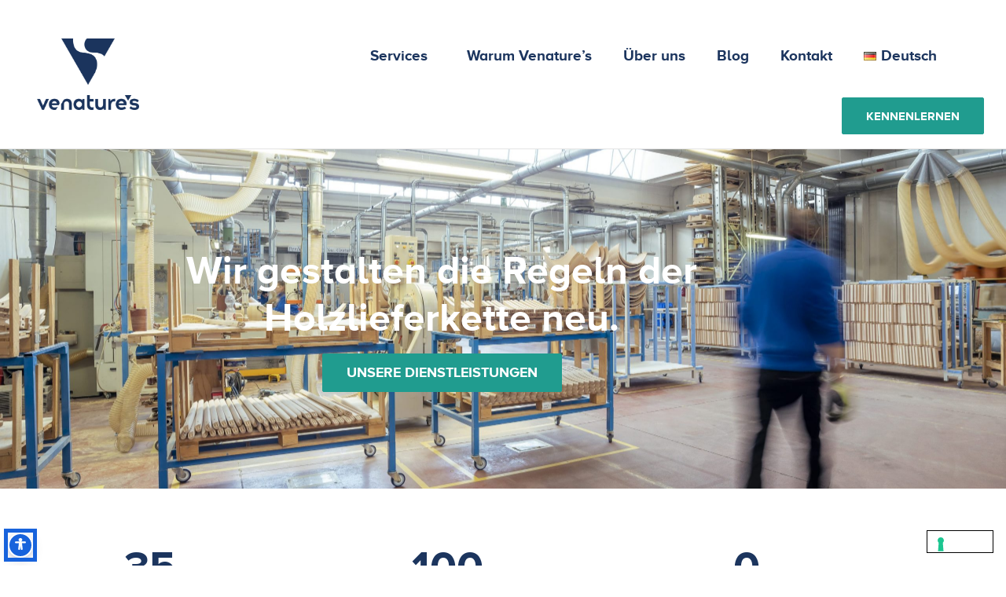

--- FILE ---
content_type: text/html; charset=UTF-8
request_url: https://venatures.it/de/home-venatures/
body_size: 21991
content:
<!DOCTYPE html>
<html lang="de-DE">
<head>
<meta charset="UTF-8">
<meta name="viewport" content="width=device-width, initial-scale=1.0, viewport-fit=cover" />					<script type="text/javascript" class="_iub_cs_skip">
var _iub = _iub || {};
_iub.csConfiguration = _iub.csConfiguration || {};
_iub.csConfiguration.siteId = "315598";
_iub.csConfiguration.cookiePolicyId = "89164823";
</script>
<script class="_iub_cs_skip" src="https://cs.iubenda.com/sync/315598.js"></script>
<meta name='robots' content='index, follow, max-image-preview:large, max-snippet:-1, max-video-preview:-1' />
<link rel="alternate" href="https://venatures.it/" hreflang="it" />
<link rel="alternate" href="https://venatures.it/en/home-venatures/" hreflang="en" />
<link rel="alternate" href="https://venatures.it/de/home-venatures/" hreflang="de" />
<!-- This site is optimized with the Yoast SEO plugin v26.7 - https://yoast.com/wordpress/plugins/seo/ -->
<title>Home Venature&#039;s</title>
<meta name="description" content="Trasformiamo in materia, le vostre idee e i vostri progetti. Con infinita cura." />
<link rel="canonical" href="https://venatures.it/de/home-venatures/" />
<meta property="og:locale" content="de_DE" />
<meta property="og:locale:alternate" content="it_IT" />
<meta property="og:locale:alternate" content="en_GB" />
<meta property="og:type" content="website" />
<meta property="og:title" content="Home Venature&#039;s" />
<meta property="og:description" content="Trasformiamo in materia, le vostre idee e i vostri progetti. Con infinita cura." />
<meta property="og:url" content="https://venatures.it/de/home-venatures/" />
<meta property="og:site_name" content="Venature&#039;s" />
<meta property="article:modified_time" content="2025-08-27T07:45:10+00:00" />
<meta name="twitter:card" content="summary_large_image" />
<script type="application/ld+json" class="yoast-schema-graph">{"@context":"https://schema.org","@graph":[{"@type":"WebPage","@id":"https://venatures.it/de/home-venatures/","url":"https://venatures.it/de/home-venatures/","name":"Home Venature's","isPartOf":{"@id":"https://venatures.it/de/home-venatures/#website"},"about":{"@id":"https://venatures.it/de/home-venatures/#organization"},"datePublished":"2021-12-02T20:16:48+00:00","dateModified":"2025-08-27T07:45:10+00:00","description":"Trasformiamo in materia, le vostre idee e i vostri progetti. Con infinita cura.","breadcrumb":{"@id":"https://venatures.it/de/home-venatures/#breadcrumb"},"inLanguage":"de","potentialAction":[{"@type":"ReadAction","target":["https://venatures.it/de/home-venatures/"]}]},{"@type":"BreadcrumbList","@id":"https://venatures.it/de/home-venatures/#breadcrumb","itemListElement":[{"@type":"ListItem","position":1,"name":"Home"}]},{"@type":"WebSite","@id":"https://venatures.it/de/home-venatures/#website","url":"https://venatures.it/de/home-venatures/","name":"Venature&#039;s","description":"Venature&#039;s","publisher":{"@id":"https://venatures.it/de/home-venatures/#organization"},"potentialAction":[{"@type":"SearchAction","target":{"@type":"EntryPoint","urlTemplate":"https://venatures.it/de/home-venatures/?s={search_term_string}"},"query-input":{"@type":"PropertyValueSpecification","valueRequired":true,"valueName":"search_term_string"}}],"inLanguage":"de"},{"@type":"Organization","@id":"https://venatures.it/de/home-venatures/#organization","name":"Venature&#039;s","url":"https://venatures.it/de/home-venatures/","logo":{"@type":"ImageObject","inLanguage":"de","@id":"https://venatures.it/de/home-venatures/#/schema/logo/image/","url":"https://venatures.it/wp-content/uploads/2019/07/Logo-Venatures_Tratto.png","contentUrl":"https://venatures.it/wp-content/uploads/2019/07/Logo-Venatures_Tratto.png","width":1576,"height":1102,"caption":"Venature&#039;s"},"image":{"@id":"https://venatures.it/de/home-venatures/#/schema/logo/image/"}}]}</script>
<!-- / Yoast SEO plugin. -->
<link rel='dns-prefetch' href='//cdn.iubenda.com' />
<link rel='dns-prefetch' href='//fonts.googleapis.com' />
<link rel="alternate" type="application/rss+xml" title="Venature&#039;s &raquo; Feed" href="https://venatures.it/de/feed/" />
<link rel="alternate" type="application/rss+xml" title="Venature&#039;s &raquo; Kommentar-Feed" href="https://venatures.it/de/comments/feed/" />
<link rel="alternate" title="oEmbed (JSON)" type="application/json+oembed" href="https://venatures.it/wp-json/oembed/1.0/embed?url=https%3A%2F%2Fvenatures.it%2Fde%2Fhome-venatures%2F" />
<link rel="alternate" title="oEmbed (XML)" type="text/xml+oembed" href="https://venatures.it/wp-json/oembed/1.0/embed?url=https%3A%2F%2Fvenatures.it%2Fde%2Fhome-venatures%2F&#038;format=xml" />
<style>
.lazyload,
.lazyloading {
max-width: 100%;
}
</style>
<style id='wp-img-auto-sizes-contain-inline-css' type='text/css'>
img:is([sizes=auto i],[sizes^="auto," i]){contain-intrinsic-size:3000px 1500px}
/*# sourceURL=wp-img-auto-sizes-contain-inline-css */
</style>
<style id='cf-frontend-style-inline-css' type='text/css'>
@font-face {
font-family: 'Proxima Nova';
font-weight: 700;
font-display: auto;
src: url('https://venatures.it/wp-content/uploads/2024/01/Proxima-Nova-Bold.otf') format('OpenType');
}
@font-face {
font-family: 'Proxima Nova';
font-weight: 400;
font-display: auto;
src: url('https://venatures.it/wp-content/uploads/2024/01/Proxima-Nova-Regular.otf') format('OpenType');
}
/*# sourceURL=cf-frontend-style-inline-css */
</style>
<link rel='stylesheet' id='wp-block-library-css' href='https://venatures.it/wp-includes/css/dist/block-library/style.min.css?ver=6.9' type='text/css' media='all' />
<style id='classic-theme-styles-inline-css' type='text/css'>
/*! This file is auto-generated */
.wp-block-button__link{color:#fff;background-color:#32373c;border-radius:9999px;box-shadow:none;text-decoration:none;padding:calc(.667em + 2px) calc(1.333em + 2px);font-size:1.125em}.wp-block-file__button{background:#32373c;color:#fff;text-decoration:none}
/*# sourceURL=/wp-includes/css/classic-themes.min.css */
</style>
<style id='global-styles-inline-css' type='text/css'>
:root{--wp--preset--aspect-ratio--square: 1;--wp--preset--aspect-ratio--4-3: 4/3;--wp--preset--aspect-ratio--3-4: 3/4;--wp--preset--aspect-ratio--3-2: 3/2;--wp--preset--aspect-ratio--2-3: 2/3;--wp--preset--aspect-ratio--16-9: 16/9;--wp--preset--aspect-ratio--9-16: 9/16;--wp--preset--color--black: #000000;--wp--preset--color--cyan-bluish-gray: #abb8c3;--wp--preset--color--white: #ffffff;--wp--preset--color--pale-pink: #f78da7;--wp--preset--color--vivid-red: #cf2e2e;--wp--preset--color--luminous-vivid-orange: #ff6900;--wp--preset--color--luminous-vivid-amber: #fcb900;--wp--preset--color--light-green-cyan: #7bdcb5;--wp--preset--color--vivid-green-cyan: #00d084;--wp--preset--color--pale-cyan-blue: #8ed1fc;--wp--preset--color--vivid-cyan-blue: #0693e3;--wp--preset--color--vivid-purple: #9b51e0;--wp--preset--gradient--vivid-cyan-blue-to-vivid-purple: linear-gradient(135deg,rgb(6,147,227) 0%,rgb(155,81,224) 100%);--wp--preset--gradient--light-green-cyan-to-vivid-green-cyan: linear-gradient(135deg,rgb(122,220,180) 0%,rgb(0,208,130) 100%);--wp--preset--gradient--luminous-vivid-amber-to-luminous-vivid-orange: linear-gradient(135deg,rgb(252,185,0) 0%,rgb(255,105,0) 100%);--wp--preset--gradient--luminous-vivid-orange-to-vivid-red: linear-gradient(135deg,rgb(255,105,0) 0%,rgb(207,46,46) 100%);--wp--preset--gradient--very-light-gray-to-cyan-bluish-gray: linear-gradient(135deg,rgb(238,238,238) 0%,rgb(169,184,195) 100%);--wp--preset--gradient--cool-to-warm-spectrum: linear-gradient(135deg,rgb(74,234,220) 0%,rgb(151,120,209) 20%,rgb(207,42,186) 40%,rgb(238,44,130) 60%,rgb(251,105,98) 80%,rgb(254,248,76) 100%);--wp--preset--gradient--blush-light-purple: linear-gradient(135deg,rgb(255,206,236) 0%,rgb(152,150,240) 100%);--wp--preset--gradient--blush-bordeaux: linear-gradient(135deg,rgb(254,205,165) 0%,rgb(254,45,45) 50%,rgb(107,0,62) 100%);--wp--preset--gradient--luminous-dusk: linear-gradient(135deg,rgb(255,203,112) 0%,rgb(199,81,192) 50%,rgb(65,88,208) 100%);--wp--preset--gradient--pale-ocean: linear-gradient(135deg,rgb(255,245,203) 0%,rgb(182,227,212) 50%,rgb(51,167,181) 100%);--wp--preset--gradient--electric-grass: linear-gradient(135deg,rgb(202,248,128) 0%,rgb(113,206,126) 100%);--wp--preset--gradient--midnight: linear-gradient(135deg,rgb(2,3,129) 0%,rgb(40,116,252) 100%);--wp--preset--font-size--small: 13px;--wp--preset--font-size--medium: 20px;--wp--preset--font-size--large: 36px;--wp--preset--font-size--x-large: 42px;--wp--preset--spacing--20: 0.44rem;--wp--preset--spacing--30: 0.67rem;--wp--preset--spacing--40: 1rem;--wp--preset--spacing--50: 1.5rem;--wp--preset--spacing--60: 2.25rem;--wp--preset--spacing--70: 3.38rem;--wp--preset--spacing--80: 5.06rem;--wp--preset--shadow--natural: 6px 6px 9px rgba(0, 0, 0, 0.2);--wp--preset--shadow--deep: 12px 12px 50px rgba(0, 0, 0, 0.4);--wp--preset--shadow--sharp: 6px 6px 0px rgba(0, 0, 0, 0.2);--wp--preset--shadow--outlined: 6px 6px 0px -3px rgb(255, 255, 255), 6px 6px rgb(0, 0, 0);--wp--preset--shadow--crisp: 6px 6px 0px rgb(0, 0, 0);}:where(.is-layout-flex){gap: 0.5em;}:where(.is-layout-grid){gap: 0.5em;}body .is-layout-flex{display: flex;}.is-layout-flex{flex-wrap: wrap;align-items: center;}.is-layout-flex > :is(*, div){margin: 0;}body .is-layout-grid{display: grid;}.is-layout-grid > :is(*, div){margin: 0;}:where(.wp-block-columns.is-layout-flex){gap: 2em;}:where(.wp-block-columns.is-layout-grid){gap: 2em;}:where(.wp-block-post-template.is-layout-flex){gap: 1.25em;}:where(.wp-block-post-template.is-layout-grid){gap: 1.25em;}.has-black-color{color: var(--wp--preset--color--black) !important;}.has-cyan-bluish-gray-color{color: var(--wp--preset--color--cyan-bluish-gray) !important;}.has-white-color{color: var(--wp--preset--color--white) !important;}.has-pale-pink-color{color: var(--wp--preset--color--pale-pink) !important;}.has-vivid-red-color{color: var(--wp--preset--color--vivid-red) !important;}.has-luminous-vivid-orange-color{color: var(--wp--preset--color--luminous-vivid-orange) !important;}.has-luminous-vivid-amber-color{color: var(--wp--preset--color--luminous-vivid-amber) !important;}.has-light-green-cyan-color{color: var(--wp--preset--color--light-green-cyan) !important;}.has-vivid-green-cyan-color{color: var(--wp--preset--color--vivid-green-cyan) !important;}.has-pale-cyan-blue-color{color: var(--wp--preset--color--pale-cyan-blue) !important;}.has-vivid-cyan-blue-color{color: var(--wp--preset--color--vivid-cyan-blue) !important;}.has-vivid-purple-color{color: var(--wp--preset--color--vivid-purple) !important;}.has-black-background-color{background-color: var(--wp--preset--color--black) !important;}.has-cyan-bluish-gray-background-color{background-color: var(--wp--preset--color--cyan-bluish-gray) !important;}.has-white-background-color{background-color: var(--wp--preset--color--white) !important;}.has-pale-pink-background-color{background-color: var(--wp--preset--color--pale-pink) !important;}.has-vivid-red-background-color{background-color: var(--wp--preset--color--vivid-red) !important;}.has-luminous-vivid-orange-background-color{background-color: var(--wp--preset--color--luminous-vivid-orange) !important;}.has-luminous-vivid-amber-background-color{background-color: var(--wp--preset--color--luminous-vivid-amber) !important;}.has-light-green-cyan-background-color{background-color: var(--wp--preset--color--light-green-cyan) !important;}.has-vivid-green-cyan-background-color{background-color: var(--wp--preset--color--vivid-green-cyan) !important;}.has-pale-cyan-blue-background-color{background-color: var(--wp--preset--color--pale-cyan-blue) !important;}.has-vivid-cyan-blue-background-color{background-color: var(--wp--preset--color--vivid-cyan-blue) !important;}.has-vivid-purple-background-color{background-color: var(--wp--preset--color--vivid-purple) !important;}.has-black-border-color{border-color: var(--wp--preset--color--black) !important;}.has-cyan-bluish-gray-border-color{border-color: var(--wp--preset--color--cyan-bluish-gray) !important;}.has-white-border-color{border-color: var(--wp--preset--color--white) !important;}.has-pale-pink-border-color{border-color: var(--wp--preset--color--pale-pink) !important;}.has-vivid-red-border-color{border-color: var(--wp--preset--color--vivid-red) !important;}.has-luminous-vivid-orange-border-color{border-color: var(--wp--preset--color--luminous-vivid-orange) !important;}.has-luminous-vivid-amber-border-color{border-color: var(--wp--preset--color--luminous-vivid-amber) !important;}.has-light-green-cyan-border-color{border-color: var(--wp--preset--color--light-green-cyan) !important;}.has-vivid-green-cyan-border-color{border-color: var(--wp--preset--color--vivid-green-cyan) !important;}.has-pale-cyan-blue-border-color{border-color: var(--wp--preset--color--pale-cyan-blue) !important;}.has-vivid-cyan-blue-border-color{border-color: var(--wp--preset--color--vivid-cyan-blue) !important;}.has-vivid-purple-border-color{border-color: var(--wp--preset--color--vivid-purple) !important;}.has-vivid-cyan-blue-to-vivid-purple-gradient-background{background: var(--wp--preset--gradient--vivid-cyan-blue-to-vivid-purple) !important;}.has-light-green-cyan-to-vivid-green-cyan-gradient-background{background: var(--wp--preset--gradient--light-green-cyan-to-vivid-green-cyan) !important;}.has-luminous-vivid-amber-to-luminous-vivid-orange-gradient-background{background: var(--wp--preset--gradient--luminous-vivid-amber-to-luminous-vivid-orange) !important;}.has-luminous-vivid-orange-to-vivid-red-gradient-background{background: var(--wp--preset--gradient--luminous-vivid-orange-to-vivid-red) !important;}.has-very-light-gray-to-cyan-bluish-gray-gradient-background{background: var(--wp--preset--gradient--very-light-gray-to-cyan-bluish-gray) !important;}.has-cool-to-warm-spectrum-gradient-background{background: var(--wp--preset--gradient--cool-to-warm-spectrum) !important;}.has-blush-light-purple-gradient-background{background: var(--wp--preset--gradient--blush-light-purple) !important;}.has-blush-bordeaux-gradient-background{background: var(--wp--preset--gradient--blush-bordeaux) !important;}.has-luminous-dusk-gradient-background{background: var(--wp--preset--gradient--luminous-dusk) !important;}.has-pale-ocean-gradient-background{background: var(--wp--preset--gradient--pale-ocean) !important;}.has-electric-grass-gradient-background{background: var(--wp--preset--gradient--electric-grass) !important;}.has-midnight-gradient-background{background: var(--wp--preset--gradient--midnight) !important;}.has-small-font-size{font-size: var(--wp--preset--font-size--small) !important;}.has-medium-font-size{font-size: var(--wp--preset--font-size--medium) !important;}.has-large-font-size{font-size: var(--wp--preset--font-size--large) !important;}.has-x-large-font-size{font-size: var(--wp--preset--font-size--x-large) !important;}
:where(.wp-block-post-template.is-layout-flex){gap: 1.25em;}:where(.wp-block-post-template.is-layout-grid){gap: 1.25em;}
:where(.wp-block-term-template.is-layout-flex){gap: 1.25em;}:where(.wp-block-term-template.is-layout-grid){gap: 1.25em;}
:where(.wp-block-columns.is-layout-flex){gap: 2em;}:where(.wp-block-columns.is-layout-grid){gap: 2em;}
:root :where(.wp-block-pullquote){font-size: 1.5em;line-height: 1.6;}
/*# sourceURL=global-styles-inline-css */
</style>
<link rel='stylesheet' id='contact-form-7-css' href='https://venatures.it/wp-content/plugins/contact-form-7/includes/css/styles.css?ver=6.1.4' type='text/css' media='all' />
<link rel='stylesheet' id='wpa-style-css' href='https://venatures.it/wp-content/plugins/wp-accessibility/css/wpa-style.css?ver=2.2.6' type='text/css' media='all' />
<style id='wpa-style-inline-css' type='text/css'>
.wpa-hide-ltr#skiplinks a, .wpa-hide-ltr#skiplinks a:hover, .wpa-hide-ltr#skiplinks a:visited {
}
.wpa-hide-ltr#skiplinks a:active,  .wpa-hide-ltr#skiplinks a:focus {
background-color: #f1f1f1;
box-shadow: 0 0 2px 2px rgba(0, 0, 0, 0.6);
color: #0073aa;
display: block;
font-weight: 600;
height: auto;
line-height: normal;
padding: 15px 23px 14px;
position: absolute;
left: 6px;
top: var(--admin-bar-top);
text-decoration: none;
text-transform: none;
width: auto;
z-index: 100000;
}
:focus { outline: 2px solid #008000!important; outline-offset: 2px !important; }
:root { --admin-bar-top : 7px; }
/*# sourceURL=wpa-style-inline-css */
</style>
<link rel='stylesheet' id='bifrost-style-css' href='https://venatures.it/wp-content/themes/bifrost/assets/styles/bifrost.css?ver=6.9' type='text/css' media='all' />
<link rel='stylesheet' id='bifrost-child-style-css' href='https://venatures.it/wp-content/themes/bifrost-child/style.css?ver=2.2.9' type='text/css' media='all' />
<link rel='stylesheet' id='bifrost-main-style-css' href='https://venatures.it/wp-content/themes/bifrost/assets/styles/bifrost.css?ver=2.2.9' type='text/css' media='all' />
<link rel='stylesheet' id='magnific-popup-css' href='https://venatures.it/wp-content/themes/bifrost/assets/styles/magnific-popup.css?ver=2.2.9' type='text/css' media='all' />
<link rel='stylesheet' id='owl-carousel-css' href='https://venatures.it/wp-content/themes/bifrost/assets/styles/owl.carousel.min.css?ver=2.2.9' type='text/css' media='all' />
<link rel='stylesheet' id='bifrost-wp-style-css' href='https://venatures.it/wp-content/themes/bifrost-child/style.css?ver=6.9' type='text/css' media='all' />
<style id='bifrost-wp-style-inline-css' type='text/css'>
.a-site-search-icon:hover,.a-slidingbar-icon a:hover,a,.l-primary-footer .l-primary-footer__copyright .l-primary-footer__copyright__space .l-primary-footer__copyright__social-media ul li a:hover,.m-filters ul li a:hover,.m-site-search .m-site-search__content .m-site-search__content__inner .m-site-search__close-icon:hover,.m-site-search .m-site-search__content .m-site-search__content__inner .m-site-search__form .m-site-search__form__icon span:hover,.m-social-media ul li a:hover,.l-primary-footer--dark-skin .widget.widget_calendar table td a,.l-primary-footer--dark-skin .widget.widget_calendar table th a,.woocommerce .woocommerce-shipping-calculator a,.woocommerce .o-product .woocommerce-tabs .woocommerce-Tabs-panel .woocommerce-Reviews #comments .woocommerce-Reviews-title span,.woocommerce .o-product .woocommerce-tabs .woocommerce-Tabs-panel .woocommerce-Reviews #comments .commentlist .comment .comment_container .comment-text .star-rating,.o-breadcrumb .o-breadcrumb__list .o-breadcrumb__list__item.o-breadcrumb__list__item--separator,.l-primary-header__bag .l-primary-header__bag__icon:hover,.o-post-navigation .o-post-navigation__link a:hover .o-post-navigation__title,.woocommerce-account .woocommerce .woocommerce-MyAccount-navigation ul li a:hover,.woocommerce-account .woocommerce .woocommerce-MyAccount-navigation ul li a:hover svg{ color: #1c355e } .woocommerce table td.product-remove a:hover,.woocommerce .o-product .woocommerce-tabs ul.tabs li a:hover,.woocommerce .o-product .woocommerce-tabs ul.tabs li.active a,.o-mini-cart__holder .o-mini-cart__holder__cart-list .o-mini-cart__holder__cart-list__item .o-mini-cart__holder__item__remove:hover,.o-pagination ul.o-pagination__numbers li a:hover,.o-slidingbar .o-slidingbar__content .o-slidingbar__content__holder .o-slidingbar__close-icon svg:hover{ color: #1c355e !important} .o-pagination .o-pagination__arrow a:hover svg,.o-post-navigation .o-post-navigation__link a:hover svg{ stroke: #1c355e } a,.elementor a{ -webkit-box-shadow: inset 0 -1px 0 rgba(28, 53, 94, 0); box-shadow: inset 0 -1px 0 rgba(28, 53, 94, 0);} a:hover,a.active,ul.menu.m-header-default-menu li.menu-item.current_page_ancestor > a,ul.menu.m-header-default-menu li.menu-item.current_page_item > a,.m-filters ul li.active a,.m-filters ul li a:hover,.l-portfolio-wrapper .l-portfolio-wrapper__items-holder.l-portfolio-wrapper__items-holder--meta-outside .o-portfolio-item .o-portfolio-item__content .o-portfolio-item__title a:hover,.l-portfolio-wrapper .l-portfolio-wrapper__items-holder.l-portfolio-wrapper__items-holder--meta-outside .o-portfolio-item .o-portfolio-item__content .a-separator ul li a:hover,.elementor a:hover,.elementor a.active,.l-portfolio-wrapper .l-portfolio-wrapper__items-holder.l-portfolio-wrapper__items-holder--meta-inside .o-portfolio-item .o-neuron-hover .o-neuron-hover-holder .o-neuron-hover-holder__body .o-neuron-hover-holder__body__inner .o-neuron-hover-holder__body-meta .o-neuron-hover-holder__body-meta__title a:hover,.l-portfolio-wrapper .l-portfolio-wrapper__items-holder.l-portfolio-wrapper__items-holder--meta-inside .o-portfolio-item .o-neuron-hover .o-neuron-hover-holder .o-neuron-hover-holder__body .o-neuron-hover-holder__body__inner .o-neuron-hover-holder__body-meta .a-separator ul li a:hover,.o-mini-cart .o-mini-cart__holder .o-mini-cart__holder__cart-list .o-mini-cart__holder__cart-list__item .o-mini-cart__holder__cart-list__item__meta .title a:hover{ -webkit-box-shadow: inset 0 0 0 rgb(28, 53, 94), 0 2px 0 rgb(#1c355e); box-shadow: inset 0 0 0 rgb(28, 53, 94), 0 1px 0 #1c355e;} .m-filters ul li a:hover{ -webkit-box-shadow: inset 0 0 0 rgb(28, 53, 94), 0 2px 0 rgb(#1c355e) !important; box-shadow: inset 0 0 0 rgb(28, 53, 94), 0 1px 0 #1c355e !important;} .a-woo-badge.a-woo-badge--theme-color,input[type=submit],button,.button,mark,.select2-container .select2-dropdown .select2-results .select2-results__options .select2-results__option.select2-results__option--highlighted,.a-button.a-button--theme-color,.elementor-button,.l-woocommerce-wrapper .l-woocommerce-wrapper__product .o-neuron-hover-holder .o-neuron-hover-holder__button:hover,.m-progress-bar .m-progress-bar__content-holder .m-progress-bar__content span,.l-primary-header__bag .l-primary-header__bag__icon span,.a-form--dark-skin input[type=submit],.a-form--dark-skin button,.a-form--dark-skin .button{ background-color: #1c355e } ::-moz-selection{ background-color: #1c355e } ::selection{ background-color: #1c355e } .woocommerce .button,.woocommerce .o-product .woocommerce-tabs .woocommerce-Tabs-panel .woocommerce-Reviews #review_form_wrapper .comment-form .form-submit input{ background-color: #1c355e !important} input[type=submit]:hover,button:hover,.button:hover,.a-button.a-button--theme-color:hover{ background-color: hsl(217.27, 54%, 14%) } .woocommerce .button:hover,.woocommerce .o-product .woocommerce-tabs .woocommerce-Tabs-panel .woocommerce-Reviews #review_form_wrapper .comment-form .form-submit input:hover{ background-color: hsl(217.27, 54%, 14%) !important} input:focus,textarea:focus,.select2-container .select2-dropdown,blockquote,abbr,.widget .widgettitle-wrapper .widgettitle,.woocommerce .o-product .woocommerce-tabs ul.tabs li a:hover,.woocommerce .o-product .woocommerce-tabs ul.tabs li.active a,.a-form--dark-skin input:focus,.a-form--dark-skin textarea:focus{ border-color: #1c355e } select2.select2-container.select2-container--default.select2-container--open .select2-selection--multiple,.select2.select2-container.select2-container--default.select2-container--open .selection .select2-selection{ border-color: #1c355e !important} .woocommerce .blockUI.blockOverlay::before,.woocommerce .loader::before,.woocommerce-info,.woocommerce-message{ border-top-color: #1c355e } h1, .h1, h2, .h2, h3, .h3, h4, .h4, h5, .h5, h6, .h6, .o-hero .o-hero__content .o-hero__content__title, .t-404 .o-hero .o-hero__content .o-hero__content__title h1, legend, input, textarea, label, .select2-container .select2-dropdown .select2-results .select2-results__options .select2-results__option[data-selected=true], .select2-container--default .select2-selection--single .select2-selection__rendered, .a-separator ul li a, .a-site-search-icon, .a-slidingbar-icon a, table td a, table th a, table td#today, table thead td, table thead th, .tagcloud a, dl dt, blockquote, b, strong, .woocommerce .star-rating, .woocommerce table tfoot tr:last-child th, .woocommerce table tfoot tr:last-child td, .l-primary-header.l-primary-header--light-skin .l-primary-header__bag .o-mini-cart .widget_shopping_cart_content .o-mini-cart__no-products p, .l-primary-header.l-primary-header--light-skin .l-primary-header__bag .o-mini-cart .o-mini-cart__holder .o-mini-cart__holder__cart-list .o-mini-cart__holder__cart-list__item .o-mini-cart__holder__cart-list__item__meta .title a, .l-primary-header.l-primary-header--light-skin .l-primary-header__bag .o-mini-cart .o-mini-cart__holder .o-mini-cart__holder__cart-list .o-mini-cart__holder__cart-list__item .o-mini-cart__holder__item__remove, .l-primary-header.l-primary-header--light-skin .l-primary-header__bag .o-mini-cart .o-mini-cart__total-holder .o-mini-cart__total-holder__total .subtotal, .l-primary-header.l-primary-header--light-skin .l-primary-header__bag .o-mini-cart .o-mini-cart__total-holder .o-mini-cart__total-holder__total .price .amount, .l-woocommerce-wrapper .l-woocommerce-wrapper__products-holder.l-woocommerce-wrapper__products-holder--meta-outside .o-neuron-hover .o-neuron-hover__body .o-neuron-hover__body-meta .o-neuron-hover__body-meta__title a, .m-filters ul li a, .m-filters ul li.active a, .m-progress-bar .m-progress-bar__label, .m-site-search .m-site-search__content .m-site-search__content__inner .m-site-search__close-icon, .m-site-search .m-site-search__content .m-site-search__content__inner .m-site-search__form .m-site-search__form__icon span, .m-social-media ul li a, .m-primary-top-header .m-primary-top-header__holder .m-primary-top-header__content p, .widget.widget_rss .widgettitle-wrapper .widgettitle .rsswidget, .widget ul li a, .woocommerce .o-product .m-product-summary .woocommerce-product-rating a, .woocommerce .o-product .m-product-summary .price, .woocommerce .o-product .woocommerce-tabs .woocommerce-Tabs-panel.woocommerce-Tabs-panel--additional_information table tr th, .o-comments .o-comments__area .o-comment .o-comment__details .o-comment__author-meta .comment-reply-link, .l-primary-header__bag .l-primary-header__bag__icon, .o-mini-cart__holder .o-mini-cart__holder__cart-list .o-mini-cart__holder__cart-list__item .o-mini-cart__holder__cart-list__item__meta .title a, .o-mini-cart__holder .o-mini-cart__holder__cart-list .o-mini-cart__holder__cart-list__item .o-mini-cart__holder__item__remove, .o-mini-cart__total-holder .o-mini-cart__total-holder__total .subtotal, .o-mini-cart__total-holder .o-mini-cart__total-holder__total .price .amount, .o-pagination ul.o-pagination__numbers li a, .o-pagination ul.o-pagination__numbers li.active a, .o-pagination.o-pagination--pages .o-pagination__title, .o-pagination.o-pagination--pages .o-pagination--pages__numbers span, .o-slidingbar .o-slidingbar__content .o-slidingbar__content__holder .o-slidingbar__close-icon svg, .o-blog-post .o-blog-post__title a, .o-blog-post .o-blog-post__meta, .o-blog-post .o-blog-post__author .author-name a, .l-portfolio-wrapper .l-portfolio-wrapper__items-holder.l-portfolio-wrapper__items-holder--meta-outside .o-portfolio-item .o-portfolio-item__content .o-portfolio-item__title a, .woocommerce .woocommerce-cart-form table td::before, .woocommerce .woocommerce-cart-form table .actions .coupon #coupon_code, .woocommerce .cart-collaterals .cart_totals table th, .woocommerce .cart-collaterals .cart_totals table td[data-title=Total]::before, .woocommerce .cart-collaterals .cart_totals table td[data-title=Subtotal]::before, .woocommerce-checkout .woocommerce-checkout-review-order table tr.order-total td strong, .woocommerce-account .woocommerce .woocommerce-MyAccount-navigation ul li a, .woocommerce-account .woocommerce .woocommerce-MyAccount-navigation ul li.is-active a svg, .a-button.a-button--white-color{ color: #1c355e } .woocommerce table td.product-remove a,ul.menu.m-header-default-menu li.menu-item > a,.woocommerce .o-product .woocommerce-tabs ul.tabs li a,.o-mini-cart .o-mini-cart__total-holder .o-mini-cart__total-holder__buttons .button,.m-site-search .m-site-search__content .m-site-search__content__inner .m-site-search__form input[type=search],.l-primary-footer .l-primary-footer__widgets,.l-primary-footer .l-primary-footer__copyright,.l-primary-footer .l-primary-footer__copyright .l-primary-footer__copyright__space .l-primary-footer__copyright__social-media ul li a{ color: #1c355e !important} .m-site-search .m-site-search__content .m-site-search__content__inner .m-site-search__form input[type=search]::-webkit-input-placeholder{ color: #1c355e} .m-site-search .m-site-search__content .m-site-search__content__inner .m-site-search__form input[type=search]:-moz-placeholder{ color: #1c355e} .m-site-search .m-site-search__content .m-site-search__content__inner .m-site-search__form input[type=search]::-moz-placeholder{ color: #1c355e} .m-site-search .m-site-search__content .m-site-search__content__inner .m-site-search__form input[type=search]:-ms-input-placeholder{ color: #1c355e} .l-primary-header.l-primary-header--responsive .l-primary-header--responsive__icon svg line,.o-pagination .o-pagination__arrow a svg,.o-post-navigation .o-post-navigation__link a svg,.o-blog-post .o-blog-post__meta svg{ stroke: #1c355e  } .o-pagination .o-pagination__arrow.o-pagination__arrow--disabled a svg{ stroke: hsl(217.27, 54%, 64%)  } .l-primary-header.l-primary-header--responsive .l-primary-header--responsive__nav,.l-woocommerce-wrapper .l-woocommerce-wrapper__product .o-neuron-hover-holder .o-neuron-hover-holder__button,ul.menu.m-header-default-menu li.menu-item.menu-item-has-children > ul.sub-menu,.m-primary-top-header.m-primary-top-header--dark-skin,.o-mini-cart,.o-slidingbar .o-slidingbar__content.o-slidingbar__content--dark-skin,.a-button.a-button--dark-color{ background-color: #1c355e  } .ui-slider .ui-slider-range,.l-primary-header.l-primary-header--light-skin .l-primary-header__bag .o-mini-cart .o-mini-cart__total-holder .o-mini-cart__total-holder__buttons .button,.woocommerce .o-main-sidebar input[type=submit],.woocommerce .o-main-sidebar button,.woocommerce .o-main-sidebar .button,.o-mini-cart__total-holder .o-mini-cart__total-holder__buttons .button,.o-mini-cart .o-mini-cart__holder .blockUI.blockOverlay,.o-mini-cart .o-mini-cart__holder .loader{ background-color: #1c355e !important} .o-mini-cart__total-holder .o-mini-cart__total-holder__buttons .button:hover{ background-color: hsl(217.27, 54%, 34%) !important} .a-to-top{ background-color: rgba(28, 53, 94, 0.5) !important} .m-site-search .m-site-search__overlay,.o-slidingbar .o-slidingbar__overlay{ background-color: rgba(28, 53, 94, 0.3) !important} .a-button.a-button--dark-color:hover{ background-color: hsl(217.27, 54%, 34%) } .woocommerce .o-main-sidebar input[type=submit]:hover,.woocommerce .o-main-sidebar button:hover,.woocommerce .o-main-sidebar .button:hover{ background-color: hsl(217.27, 54%, 32%) !important} .l-primary-header.l-primary-header--light-skin .l-primary-header__bag .o-mini-cart .o-mini-cart__holder .o-mini-cart__holder__cart-list .o-mini-cart__holder__cart-list__item .o-mini-cart__holder__cart-list__item__meta .quantity{ background-color: hsl(217.27, 54%, 4%)} .l-primary-header.l-primary-header--light-skin .l-primary-header__bag .o-mini-cart .o-mini-cart__total-holder .o-mini-cart__total-holder__buttons .button:hover{ background-color: hsl(217.27, 54%, 9%) !important} .m-site-search .m-site-search__content .m-site-search__content__inner .m-site-search__form input[type=search]{ border-color: #1c355e  } body,select,.woocommerce .star-rating::before,.woocommerce table tr.shipping td label,.woocommerce table tr.shipping td label span,.l-woocommerce-wrapper .l-woocommerce-wrapper__products-holder.l-woocommerce-wrapper__products-holder--meta-outside .o-neuron-hover .o-neuron-hover__body .o-neuron-hover__body-meta .o-neuron-hover__body-meta__price,.l-primary-footer.l-primary-footer--light-skin .l-primary-footer__copyright .l-primary-footer__copyright__space .l-primary-footer__copyright__social-media ul li a,.l-primary-footer--dark-skin .widget select,.l-primary-footer--dark-skin .widget input,.l-primary-footer--dark-skin .widget textarea,.o-slidingbar__content--dark-skin .widget select,.o-slidingbar__content--dark-skin .widget input,.o-slidingbar__content--dark-skin .widget textarea,.widget.widget_rss ul li,.widget ul li,.m-team.m-team--meta-outside .m-team__member .m-team__member__content .m-team__member__content__subtitle,.woocommerce-info,.woocommerce-message,.woocommerce-error,.woocommerce .o-product .m-product-summary .quantity input,.o-breadcrumb .o-breadcrumb__list .o-breadcrumb__list__item,.o-hero .o-hero__content .o-hero__content__subtitle,.o-mini-cart__holder .o-mini-cart__holder__cart-list .o-mini-cart__holder__cart-list__item .o-mini-cart__holder__cart-list__item__meta .quantity,.o-post-navigation .o-post-navigation__link a .o-post-navigation__text-icon .o-post-navigation__subtitle,.l-portfolio-wrapper .l-portfolio-wrapper__items-holder.l-portfolio-wrapper__items-holder--meta-outside .o-portfolio-item .o-portfolio-item__content .a-separator ul li a,.p-portfolio-single .p-portfolio-single__content .p-portfolio-single__content__meta .meta-subtitle,.woocommerce-checkout .woocommerce-checkout-review-order table tr td strong,.woocommerce-account .woocommerce .woocommerce-MyAccount-navigation ul li a svg,.woocommerce ul.order_details li,#add_payment_method #payment div.payment_box p,.woocommerce-cart #payment div.payment_box p,.woocommerce-checkout #payment div.payment_box p,.t-404 .o-hero .o-hero__content .o-hero__content__subtitle h5,.select2-container .select2-dropdown .select2-results .select2-results__options .select2-results__option{ color: #262626} input::-webkit-input-placeholder,textarea::-webkit-input-placeholder,input:-moz-placeholder,textarea:-moz-placeholder,input::-moz-placeholder,textarea::-moz-placeholder,input:-ms-input-placeholder,textarea:-ms-input-placeholder{ color: #262626 } table,table td,table th,.woocommerce-checkout .woocommerce-checkout-review-order .woocommerce-checkout-payment,#add_payment_method #payment ul.payment_methods, .woocommerce-cart #payment ul.payment_methods,.woocommerce-checkout #payment ul.payment_methods{ border-color: hsl(0, 0%, 53%) !important} fieldset,fieldset legend,select,.select2 .selection .select2-selection .select2-selection__rendered .select2-selection__choice,.select2-container .select2-dropdown .select2-search input,.tagcloud a,hr,#add_payment_method #payment div.payment_box,.woocommerce-cart #payment div.payment_box,.woocommerce-checkout #payment div.payment_box,.l-primary-footer.l-primary-footer--light-skin .l-primary-footer__widgets .l-primary-footer__widgets__space,.l-primary-header--sticky .headroom.headroom--not-top,.m-site-search .m-site-search__content .m-site-search__content__inner .m-site-search__form .m-site-search__form__icon span,.m-primary-top-header,.l-primary-footer--dark-skin .widget .widgettitle-wrapper hr,.o-slidingbar__content--dark-skin .widget .widgettitle-wrapper hr,.woocommerce form .form-row.woocommerce-validated input.input-text,.woocommerce form.login,.woocommerce form.register,.woocommerce .o-product .m-product-summary .product_meta,.woocommerce .o-product .woocommerce-tabs .woocommerce-Tabs-panel,.o-breadcrumb,.o-comments .o-comments__area .o-comment .o-comment__avatar img,.o-comments .o-comments__area .comment-respond,.o-pagination,.o-pagination.o-pagination--pages .o-pagination--pages__numbers a span,.o-post-navigation,.l-blog-wrapper .l-blog-wrapper__posts-holder.l-blog-wrapper__posts-holder--meta-outside .o-blog-post,.woocommerce .woocommerce-cart-form table .actions .coupon #coupon_code,.woocommerce-checkout .woocommerce-checkout-review-order .woocommerce-checkout-payment,.woocommerce-account .woocommerce .woocommerce-MyAccount-navigation ul li,.woocommerce ul.order_details,.woocommerce ul.order_details li{ border-color: #e4e8e9} .o-comments__area,.select2 .selection .select2-selection,.woocommerce .o-product .woocommerce-tabs .woocommerce-Tabs-panel .woocommerce-Reviews #comments .commentlist .comment .comment_container img.avatar,.o-mini-cart__total-holder .o-mini-cart__total-holder__total,.woocommerce-checkout .checkout_coupon,.woocommerce-checkout .woocommerce-checkout-review-order .woocommerce-checkout-payment .wc_payment_methods{ border-color: #e4e8e9 !important} input,textarea{ border-color: hsl(192, 10%, 87%)} .o-pagination.o-pagination--pages .o-pagination--pages__numbers span,.o-pagination.o-pagination--pages .o-pagination--pages__numbers a:hover span{ border-color: hsl(192, 10%, 84%)} .ui-slider,.o-pagination ul.o-pagination__numbers li.active a{ background-color: #e4e8e9} .a-woo-badge.a-woo-badge--red-color,.woocommerce form .form-row .required,.woocommerce .o-product .m-product-summary p.stock.out-of-stock,.widget.widget_layered_nav_filters ul li a::before,.woocommerce form .form-row.woocommerce-invalid label{ color: #209c8f} .woocommerce form .form-row.woocommerce-invalid input.input-text,.woocommerce-error{ border-color: #209c8f}
/*# sourceURL=bifrost-wp-style-inline-css */
</style>
<link rel='stylesheet' id='bifrost-fonts-css' href='//fonts.googleapis.com/css?family=Roboto%3A300%2C400%2C400i%2C500%2C700&#038;ver=2.2.9' type='text/css' media='all' />
<link rel='stylesheet' id='elementor-frontend-css' href='https://venatures.it/wp-content/plugins/elementor/assets/css/frontend.min.css?ver=3.34.1' type='text/css' media='all' />
<style id='elementor-frontend-inline-css' type='text/css'>
.elementor-kit-5849{--e-global-color-primary:#1C355E;--e-global-color-secondary:#7E8462;--e-global-color-text:#D1C7B9;--e-global-color-accent:#E4E8E9;--e-global-color-e56baff:#D1C7B9;--e-global-typography-primary-font-family:"Proxima Nova";--e-global-typography-primary-font-weight:600;--e-global-typography-secondary-font-family:"Proxima Nova";--e-global-typography-secondary-font-weight:400;--e-global-typography-text-font-family:"Proxima Nova";--e-global-typography-text-font-weight:400;--e-global-typography-accent-font-family:"Proxima Nova";--e-global-typography-accent-font-weight:500;}.elementor-kit-5849 e-page-transition{background-color:#FFBC7D;}.elementor-section.elementor-section-boxed > .elementor-container{max-width:1140px;}.e-con{--container-max-width:1140px;}.elementor-widget:not(:last-child){margin-block-end:20px;}.elementor-element{--widgets-spacing:20px 20px;--widgets-spacing-row:20px;--widgets-spacing-column:20px;}{}h1.entry-title{display:var(--page-title-display);}@media(max-width:1024px){.elementor-section.elementor-section-boxed > .elementor-container{max-width:1024px;}.e-con{--container-max-width:1024px;}}@media(max-width:767px){.elementor-section.elementor-section-boxed > .elementor-container{max-width:767px;}.e-con{--container-max-width:767px;}}/* Start Custom Fonts CSS */@font-face {
font-family: 'Proxima Nova';
font-style: normal;
font-weight: normal;
font-display: auto;
src: url('https://venatures.it/wp-content/uploads/2021/04/Mark-Simonson-Proxima-Nova-Alt-Regular-webfont.eot');
src: url('https://venatures.it/wp-content/uploads/2021/04/Mark-Simonson-Proxima-Nova-Alt-Regular-webfont.eot?#iefix') format('embedded-opentype'),
url('https://venatures.it/wp-content/uploads/2021/04/Mark-Simonson-Proxima-Nova-Alt-Regular-webfont.woff') format('woff'),
url('https://venatures.it/wp-content/uploads/2021/04/Mark-Simonson-Proxima-Nova-Alt-Regular-webfont.ttf') format('truetype'),
url('https://venatures.it/wp-content/uploads/2021/04/Mark-Simonson-Proxima-Nova-Alt-Regular-webfont.svg#ProximaNova') format('svg');
}
@font-face {
font-family: 'Proxima Nova';
font-style: normal;
font-weight: 600;
font-display: auto;
src: url('https://venatures.it/wp-content/uploads/2021/04/Mark-Simonson-Proxima-Nova-Alt-Bold-webfont.eot');
src: url('https://venatures.it/wp-content/uploads/2021/04/Mark-Simonson-Proxima-Nova-Alt-Bold-webfont.eot?#iefix') format('embedded-opentype'),
url('https://venatures.it/wp-content/uploads/2021/04/Mark-Simonson-Proxima-Nova-Alt-Bold-webfont.woff2') format('woff2'),
url('https://venatures.it/wp-content/uploads/2021/04/Mark-Simonson-Proxima-Nova-Alt-Bold-webfont.woff') format('woff'),
url('https://venatures.it/wp-content/uploads/2021/04/Mark-Simonson-Proxima-Nova-Alt-Bold-webfont.ttf') format('truetype'),
url('https://venatures.it/wp-content/uploads/2021/04/Mark-Simonson-Proxima-Nova-Alt-Bold-webfont.svg#ProximaNova') format('svg');
}
@font-face {
font-family: 'Proxima Nova';
font-style: normal;
font-weight: 500;
font-display: auto;
src: url('https://venatures.it/wp-content/uploads/2021/04/Mark-Simonson-Proxima-Nova-Semibold-webfont.eot');
src: url('https://venatures.it/wp-content/uploads/2021/04/Mark-Simonson-Proxima-Nova-Semibold-webfont.eot?#iefix') format('embedded-opentype'),
url('https://venatures.it/wp-content/uploads/2021/04/Mark-Simonson-Proxima-Nova-Semibold-webfont.woff2') format('woff2'),
url('https://venatures.it/wp-content/uploads/2021/04/Mark-Simonson-Proxima-Nova-Semibold-webfont.ttf') format('truetype'),
url('https://venatures.it/wp-content/uploads/2021/04/Mark-Simonson-Proxima-Nova-Semibold-webfont.svg#ProximaNova') format('svg');
}
/* End Custom Fonts CSS */
.elementor-31724 .elementor-element.elementor-element-e71040e:not(.elementor-motion-effects-element-type-background), .elementor-31724 .elementor-element.elementor-element-e71040e > .elementor-motion-effects-container > .elementor-motion-effects-layer{background-color:#e5e5e5;background-image:url("https://venatures.it/wp-content/uploads/2021/04/venatures-Casale-18032021-9710_©av-scaled.jpg");background-position:center center;background-repeat:no-repeat;background-size:cover;}.elementor-31724 .elementor-element.elementor-element-e71040e > .elementor-background-overlay{background-color:#000000;opacity:0.4;transition:background 0.3s, border-radius 0.3s, opacity 0.3s;}.elementor-31724 .elementor-element.elementor-element-e71040e > .elementor-container{min-height:60vh;}.elementor-31724 .elementor-element.elementor-element-e71040e{transition:background 0.3s, border 0.3s, border-radius 0.3s, box-shadow 0.3s;}.elementor-31724 .elementor-element.elementor-element-06cb1db > .elementor-widget-wrap > .elementor-widget:not(.elementor-widget__width-auto):not(.elementor-widget__width-initial):not(:last-child):not(.elementor-absolute){margin-block-end:16px;}.elementor-widget-heading .elementor-heading-title{font-family:var( --e-global-typography-primary-font-family ), Sans-serif;font-weight:var( --e-global-typography-primary-font-weight );}.elementor-31724 .elementor-element.elementor-element-2421544{text-align:center;}.elementor-31724 .elementor-element.elementor-element-2421544 .elementor-heading-title{font-family:"Proxima Nova", Sans-serif;font-size:4em;font-weight:600;line-height:1.2em;color:#FFFFFF;}.elementor-widget-button .elementor-button{font-family:var( --e-global-typography-accent-font-family ), Sans-serif;font-weight:var( --e-global-typography-accent-font-weight );}.elementor-31724 .elementor-element.elementor-element-cee06fb .elementor-button{background-color:#209C8F;font-family:"Proxima Nova", Sans-serif;font-size:1.4em;font-weight:600;text-transform:uppercase;border-style:solid;border-width:1px 1px 1px 1px;border-color:#209C8F;border-radius:2px 2px 2px 2px;}.elementor-31724 .elementor-element.elementor-element-cee06fb .elementor-button:hover, .elementor-31724 .elementor-element.elementor-element-cee06fb .elementor-button:focus{background-color:#0E786D;color:#FFFFFF;border-color:#0E786D;}.elementor-31724 .elementor-element.elementor-element-cee06fb .elementor-button:hover svg, .elementor-31724 .elementor-element.elementor-element-cee06fb .elementor-button:focus svg{fill:#FFFFFF;}.elementor-31724 .elementor-element.elementor-element-22e528e{border-style:solid;border-width:0px 0px 1px 0px;border-color:#e5e5e5;padding:4% 0% 4% 0%;}.elementor-widget-counter .elementor-counter-number-wrapper{font-family:var( --e-global-typography-primary-font-family ), Sans-serif;font-weight:var( --e-global-typography-primary-font-weight );}.elementor-widget-counter .elementor-counter-title{font-family:var( --e-global-typography-secondary-font-family ), Sans-serif;font-weight:var( --e-global-typography-secondary-font-weight );}.elementor-31724 .elementor-element.elementor-element-39430a1f .elementor-counter-number-wrapper{color:#1C355E;font-family:"Proxima Nova", Sans-serif;font-size:5.5rem;line-height:1.2em;}.elementor-31724 .elementor-element.elementor-element-39430a1f .elementor-counter-title{color:#1C355E;font-family:"Proxima Nova", Sans-serif;font-size:2.5rem;font-weight:600;font-style:normal;line-height:1em;}.elementor-widget-text-editor{font-family:var( --e-global-typography-text-font-family ), Sans-serif;font-weight:var( --e-global-typography-text-font-weight );}.elementor-31724 .elementor-element.elementor-element-513bb51{text-align:center;font-size:1.267em;line-height:1.632em;}.elementor-31724 .elementor-element.elementor-element-8f7d5c3 .elementor-counter-number-wrapper{color:#1C355E;font-family:"Proxima Nova", Sans-serif;font-size:5.5rem;line-height:1.2em;}.elementor-31724 .elementor-element.elementor-element-8f7d5c3 .elementor-counter-title{color:#1C355E;font-family:"Proxima Nova", Sans-serif;font-size:2.5rem;font-weight:600;font-style:normal;line-height:1em;}.elementor-31724 .elementor-element.elementor-element-8f0ee41{text-align:center;font-size:1.267em;line-height:1.632em;}.elementor-31724 .elementor-element.elementor-element-dbf2cfa .elementor-counter-number-wrapper{color:#1C355E;font-family:"Proxima Nova", Sans-serif;font-size:5.5rem;line-height:1.2em;}.elementor-31724 .elementor-element.elementor-element-dbf2cfa .elementor-counter-title{color:#1C355E;font-family:"Proxima Nova", Sans-serif;font-size:2.5rem;font-weight:600;font-style:normal;line-height:1em;}.elementor-31724 .elementor-element.elementor-element-889acfb{text-align:center;font-size:1.267em;line-height:1.632em;}.elementor-31724 .elementor-element.elementor-element-5a6b442:not(.elementor-motion-effects-element-type-background), .elementor-31724 .elementor-element.elementor-element-5a6b442 > .elementor-motion-effects-container > .elementor-motion-effects-layer{background-color:#f7f8f9;background-image:url("https://venatures.it/wp-content/uploads/2024/07/piantare-alberi-o-creare-foreste-secolari-1170x490-1.jpeg");background-repeat:no-repeat;background-size:cover;}.elementor-31724 .elementor-element.elementor-element-5a6b442 > .elementor-background-overlay{background-color:#000000;opacity:0.4;transition:background 0.3s, border-radius 0.3s, opacity 0.3s;}.elementor-31724 .elementor-element.elementor-element-5a6b442 > .elementor-container{max-width:800px;min-height:500px;}.elementor-31724 .elementor-element.elementor-element-5a6b442{border-style:solid;border-width:0px 0px 0px 0px;border-color:#e5e5e5;transition:background 0.3s, border 0.3s, border-radius 0.3s, box-shadow 0.3s;padding:4% 0% 4% 0%;}.elementor-31724 .elementor-element.elementor-element-525025c{text-align:center;}.elementor-31724 .elementor-element.elementor-element-525025c .elementor-heading-title{font-family:"Proxima Nova", Sans-serif;font-weight:600;line-height:1.3em;color:#FFFFFF;}.elementor-31724 .elementor-element.elementor-element-7090dbd{text-align:center;font-size:1.267em;line-height:1.632em;color:#FFFFFF;}.elementor-31724 .elementor-element.elementor-element-4d0d23a{--spacer-size:20px;}.elementor-31724 .elementor-element.elementor-element-5718cfa .elementor-button{background-color:#AF5E56;font-family:"Proxima Nova", Sans-serif;font-size:1.4em;font-weight:600;text-transform:uppercase;border-style:solid;border-width:1px 1px 1px 1px;border-color:#AF5E56;border-radius:2px 2px 2px 2px;}.elementor-31724 .elementor-element.elementor-element-5718cfa .elementor-button:hover, .elementor-31724 .elementor-element.elementor-element-5718cfa .elementor-button:focus{background-color:#99453D;color:#FFFFFF;border-color:#99453D;}.elementor-31724 .elementor-element.elementor-element-5718cfa .elementor-button:hover svg, .elementor-31724 .elementor-element.elementor-element-5718cfa .elementor-button:focus svg{fill:#FFFFFF;}.elementor-31724 .elementor-element.elementor-element-54ca4ad{border-style:solid;border-width:0px 0px 1px 0px;border-color:#e5e5e5;padding:4% 0% 5% 0%;}.elementor-31724 .elementor-element.elementor-element-06a532e:not(.elementor-motion-effects-element-type-background) > .elementor-widget-wrap, .elementor-31724 .elementor-element.elementor-element-06a532e > .elementor-widget-wrap > .elementor-motion-effects-container > .elementor-motion-effects-layer{background-color:#1C355E;}.elementor-31724 .elementor-element.elementor-element-06a532e > .elementor-element-populated{transition:background 0.3s, border 0.3s, border-radius 0.3s, box-shadow 0.3s;margin:40px 40px 40px 40px;--e-column-margin-right:40px;--e-column-margin-left:40px;padding:0px 0px 0px 0px;}.elementor-31724 .elementor-element.elementor-element-06a532e > .elementor-element-populated > .elementor-background-overlay{transition:background 0.3s, border-radius 0.3s, opacity 0.3s;}.elementor-widget-image .widget-image-caption{font-family:var( --e-global-typography-text-font-family ), Sans-serif;font-weight:var( --e-global-typography-text-font-weight );}.elementor-31724 .elementor-element.elementor-element-0d043e5 img{width:100%;max-width:100%;}.elementor-31724 .elementor-element.elementor-element-b26c107{padding:5% 10% 5% 10%;}.elementor-31724 .elementor-element.elementor-element-ba3627a{text-align:center;}.elementor-31724 .elementor-element.elementor-element-ba3627a .elementor-heading-title{font-weight:600;line-height:1.3em;color:#FFFFFF;}.elementor-31724 .elementor-element.elementor-element-3cd3994{text-align:center;font-size:1.267em;line-height:1.632em;color:#FFFFFF;}.elementor-31724 .elementor-element.elementor-element-1b68c9f{--spacer-size:20px;}.elementor-31724 .elementor-element.elementor-element-9fdec08 .elementor-button{background-color:#AF5E56;font-family:"Proxima Nova", Sans-serif;font-size:1.4em;font-weight:600;text-transform:uppercase;border-style:solid;border-width:1px 1px 1px 1px;border-color:#AF5E56;border-radius:2px 2px 2px 2px;}.elementor-31724 .elementor-element.elementor-element-9fdec08 .elementor-button:hover, .elementor-31724 .elementor-element.elementor-element-9fdec08 .elementor-button:focus{background-color:#99453D;color:#FFFFFF;border-color:#99453D;}.elementor-31724 .elementor-element.elementor-element-9fdec08 .elementor-button:hover svg, .elementor-31724 .elementor-element.elementor-element-9fdec08 .elementor-button:focus svg{fill:#FFFFFF;}.elementor-31724 .elementor-element.elementor-element-6d880c9:not(.elementor-motion-effects-element-type-background) > .elementor-widget-wrap, .elementor-31724 .elementor-element.elementor-element-6d880c9 > .elementor-widget-wrap > .elementor-motion-effects-container > .elementor-motion-effects-layer{background-color:#D1C7B9;}.elementor-31724 .elementor-element.elementor-element-6d880c9 > .elementor-element-populated{transition:background 0.3s, border 0.3s, border-radius 0.3s, box-shadow 0.3s;margin:40px 40px 40px 40px;--e-column-margin-right:40px;--e-column-margin-left:40px;padding:0px 0px 0px 0px;}.elementor-31724 .elementor-element.elementor-element-6d880c9 > .elementor-element-populated > .elementor-background-overlay{transition:background 0.3s, border-radius 0.3s, opacity 0.3s;}.elementor-31724 .elementor-element.elementor-element-c7b12a6 img{width:100%;max-width:100%;}.elementor-31724 .elementor-element.elementor-element-04257fb{padding:5% 10% 5% 10%;}.elementor-31724 .elementor-element.elementor-element-ed50b9b{text-align:center;}.elementor-31724 .elementor-element.elementor-element-ed50b9b .elementor-heading-title{font-weight:600;line-height:1.3em;}.elementor-31724 .elementor-element.elementor-element-c639edb{text-align:center;font-size:1.267em;line-height:1.632em;}.elementor-31724 .elementor-element.elementor-element-bf3f90b{--spacer-size:20px;}.elementor-31724 .elementor-element.elementor-element-3732f8d .elementor-button{background-color:#AF5E56;font-family:"Proxima Nova", Sans-serif;font-size:1.4em;font-weight:600;text-transform:uppercase;border-style:solid;border-width:1px 1px 1px 1px;border-color:#AF5E56;border-radius:2px 2px 2px 2px;}.elementor-31724 .elementor-element.elementor-element-3732f8d .elementor-button:hover, .elementor-31724 .elementor-element.elementor-element-3732f8d .elementor-button:focus{background-color:#99453D;color:#FFFFFF;border-color:#99453D;}.elementor-31724 .elementor-element.elementor-element-3732f8d .elementor-button:hover svg, .elementor-31724 .elementor-element.elementor-element-3732f8d .elementor-button:focus svg{fill:#FFFFFF;}.elementor-31724 .elementor-element.elementor-element-b49d5d6:not(.elementor-motion-effects-element-type-background), .elementor-31724 .elementor-element.elementor-element-b49d5d6 > .elementor-motion-effects-container > .elementor-motion-effects-layer{background-color:#f7f8f9;background-image:url("https://venatures.it/wp-content/uploads/2021/04/venatures-Casale-18032021-9399_©av-scaled.jpg");background-size:cover;}.elementor-31724 .elementor-element.elementor-element-b49d5d6 > .elementor-background-overlay{background-color:#000000;opacity:0.4;transition:background 0.3s, border-radius 0.3s, opacity 0.3s;}.elementor-31724 .elementor-element.elementor-element-b49d5d6 > .elementor-container{max-width:800px;min-height:300px;}.elementor-31724 .elementor-element.elementor-element-b49d5d6{border-style:solid;border-width:0px 0px 0px 0px;border-color:#e5e5e5;transition:background 0.3s, border 0.3s, border-radius 0.3s, box-shadow 0.3s;padding:4% 0% 4% 0%;}.elementor-31724 .elementor-element.elementor-element-7e4ce77{text-align:center;}.elementor-31724 .elementor-element.elementor-element-7e4ce77 .elementor-heading-title{font-family:"Proxima Nova", Sans-serif;font-weight:600;line-height:1.3em;color:#FFFFFF;}.elementor-31724 .elementor-element.elementor-element-cb27f00{text-align:center;font-size:1.267em;line-height:1.632em;color:#FFFFFF;}.elementor-31724 .elementor-element.elementor-element-2ed7631 .elementor-button{background-color:#AF5E56;font-family:"Proxima Nova", Sans-serif;font-size:1.4em;font-weight:600;text-transform:uppercase;border-style:solid;border-width:1px 1px 1px 1px;border-color:#AF5E56;border-radius:2px 2px 2px 2px;}.elementor-31724 .elementor-element.elementor-element-2ed7631 .elementor-button:hover, .elementor-31724 .elementor-element.elementor-element-2ed7631 .elementor-button:focus{background-color:#99453D;color:#FFFFFF;border-color:#99453D;}.elementor-31724 .elementor-element.elementor-element-2ed7631 .elementor-button:hover svg, .elementor-31724 .elementor-element.elementor-element-2ed7631 .elementor-button:focus svg{fill:#FFFFFF;}.elementor-31724 .elementor-element.elementor-element-4d1c0822:not(.elementor-motion-effects-element-type-background), .elementor-31724 .elementor-element.elementor-element-4d1c0822 > .elementor-motion-effects-container > .elementor-motion-effects-layer{background-color:#1C355E;}.elementor-31724 .elementor-element.elementor-element-4d1c0822 > .elementor-container{min-height:25vh;}.elementor-31724 .elementor-element.elementor-element-4d1c0822{transition:background 0.3s, border 0.3s, border-radius 0.3s, box-shadow 0.3s;padding:4% 4% 4% 4%;}.elementor-31724 .elementor-element.elementor-element-4d1c0822 > .elementor-background-overlay{transition:background 0.3s, border-radius 0.3s, opacity 0.3s;}.elementor-31724 .elementor-element.elementor-element-125a9360 > .elementor-widget-wrap > .elementor-widget:not(.elementor-widget__width-auto):not(.elementor-widget__width-initial):not(:last-child):not(.elementor-absolute){margin-block-end:0px;}.elementor-31724 .elementor-element.elementor-element-334da3d6{text-align:center;}.elementor-31724 .elementor-element.elementor-element-334da3d6 .elementor-heading-title{font-family:"Proxima Nova", Sans-serif;font-size:2.2em;font-weight:600;line-height:1.3em;color:#FFFFFF;}.elementor-31724 .elementor-element.elementor-element-3726ca63{text-align:center;}.elementor-31724 .elementor-element.elementor-element-3726ca63 .elementor-heading-title{font-family:"Proxima Nova", Sans-serif;font-size:1.5em;font-weight:400;line-height:2em;color:#FFFFFF;}.elementor-31724 .elementor-element.elementor-element-207150e7{--spacer-size:20px;}.elementor-widget-form .elementor-field-group > label{font-family:var( --e-global-typography-text-font-family ), Sans-serif;font-weight:var( --e-global-typography-text-font-weight );}.elementor-widget-form .elementor-field-type-html{font-family:var( --e-global-typography-text-font-family ), Sans-serif;font-weight:var( --e-global-typography-text-font-weight );}.elementor-widget-form .elementor-field-group .elementor-field, .elementor-widget-form .elementor-field-subgroup label{font-family:var( --e-global-typography-text-font-family ), Sans-serif;font-weight:var( --e-global-typography-text-font-weight );}.elementor-widget-form .elementor-button{font-family:var( --e-global-typography-accent-font-family ), Sans-serif;font-weight:var( --e-global-typography-accent-font-weight );}.elementor-widget-form .elementor-message{font-family:var( --e-global-typography-text-font-family ), Sans-serif;font-weight:var( --e-global-typography-text-font-weight );}.elementor-widget-form .e-form__indicators__indicator, .elementor-widget-form .e-form__indicators__indicator__label{font-family:var( --e-global-typography-accent-font-family ), Sans-serif;font-weight:var( --e-global-typography-accent-font-weight );}.elementor-widget-form .e-form__indicators__indicator__progress__meter{font-family:var( --e-global-typography-accent-font-family ), Sans-serif;font-weight:var( --e-global-typography-accent-font-weight );}.elementor-31724 .elementor-element.elementor-element-74fd61ba .elementor-field-group{padding-right:calc( 10px/2 );padding-left:calc( 10px/2 );margin-bottom:10px;}.elementor-31724 .elementor-element.elementor-element-74fd61ba .elementor-form-fields-wrapper{margin-left:calc( -10px/2 );margin-right:calc( -10px/2 );margin-bottom:-10px;}.elementor-31724 .elementor-element.elementor-element-74fd61ba .elementor-field-group.recaptcha_v3-bottomleft, .elementor-31724 .elementor-element.elementor-element-74fd61ba .elementor-field-group.recaptcha_v3-bottomright{margin-bottom:0;}body.rtl .elementor-31724 .elementor-element.elementor-element-74fd61ba .elementor-labels-inline .elementor-field-group > label{padding-left:0px;}body:not(.rtl) .elementor-31724 .elementor-element.elementor-element-74fd61ba .elementor-labels-inline .elementor-field-group > label{padding-right:0px;}body .elementor-31724 .elementor-element.elementor-element-74fd61ba .elementor-labels-above .elementor-field-group > label{padding-bottom:0px;}.elementor-31724 .elementor-element.elementor-element-74fd61ba .elementor-field-group > label, .elementor-31724 .elementor-element.elementor-element-74fd61ba .elementor-field-subgroup label{color:#FFFFFF;}.elementor-31724 .elementor-element.elementor-element-74fd61ba .elementor-field-group > label{font-family:"Proxima Nova", Sans-serif;}.elementor-31724 .elementor-element.elementor-element-74fd61ba .elementor-field-type-html{padding-bottom:0px;font-family:"Proxima Nova", Sans-serif;font-weight:400;}.elementor-31724 .elementor-element.elementor-element-74fd61ba .elementor-field-group .elementor-field{color:#FFFFFF;}.elementor-31724 .elementor-element.elementor-element-74fd61ba .elementor-field-group .elementor-field, .elementor-31724 .elementor-element.elementor-element-74fd61ba .elementor-field-subgroup label{font-family:"Proxima Nova", Sans-serif;}.elementor-31724 .elementor-element.elementor-element-74fd61ba .elementor-field-group .elementor-field:not(.elementor-select-wrapper){background-color:#ffffff;border-color:#FFFFFF;border-width:1px 1px 1px 1px;}.elementor-31724 .elementor-element.elementor-element-74fd61ba .elementor-field-group .elementor-select-wrapper select{background-color:#ffffff;border-color:#FFFFFF;border-width:1px 1px 1px 1px;}.elementor-31724 .elementor-element.elementor-element-74fd61ba .elementor-field-group .elementor-select-wrapper::before{color:#FFFFFF;}.elementor-31724 .elementor-element.elementor-element-74fd61ba .elementor-button{font-family:"Proxima Nova", Sans-serif;font-weight:500;border-style:solid;border-width:1px 1px 1px 1px;}.elementor-31724 .elementor-element.elementor-element-74fd61ba .e-form__buttons__wrapper__button-next{background-color:#209C8F;color:#FFFFFF;border-color:#209C8F;}.elementor-31724 .elementor-element.elementor-element-74fd61ba .elementor-button[type="submit"]{background-color:#209C8F;color:#FFFFFF;border-color:#209C8F;}.elementor-31724 .elementor-element.elementor-element-74fd61ba .elementor-button[type="submit"] svg *{fill:#FFFFFF;}.elementor-31724 .elementor-element.elementor-element-74fd61ba .e-form__buttons__wrapper__button-previous{background-color:#209C8F;color:#F4F4F4;border-color:#209C8F;}.elementor-31724 .elementor-element.elementor-element-74fd61ba .e-form__buttons__wrapper__button-next:hover{background-color:#0E786D;color:#ffffff;border-color:#0E786D;}.elementor-31724 .elementor-element.elementor-element-74fd61ba .elementor-button[type="submit"]:hover{background-color:#0E786D;color:#ffffff;border-color:#0E786D;}.elementor-31724 .elementor-element.elementor-element-74fd61ba .elementor-button[type="submit"]:hover svg *{fill:#ffffff;}.elementor-31724 .elementor-element.elementor-element-74fd61ba .e-form__buttons__wrapper__button-previous:hover{background-color:#0E786D;color:#ffffff;border-color:#0E786D;}.elementor-31724 .elementor-element.elementor-element-74fd61ba{--e-form-steps-indicators-spacing:20px;--e-form-steps-indicator-padding:30px;--e-form-steps-indicator-inactive-secondary-color:#ffffff;--e-form-steps-indicator-active-secondary-color:#ffffff;--e-form-steps-indicator-completed-secondary-color:#ffffff;--e-form-steps-divider-width:1px;--e-form-steps-divider-gap:10px;}@media(min-width:768px){.elementor-31724 .elementor-element.elementor-element-fa11364{width:15%;}.elementor-31724 .elementor-element.elementor-element-06cb1db{width:68.665%;}.elementor-31724 .elementor-element.elementor-element-22974c3{width:15%;}}@media(max-width:1024px) and (min-width:768px){.elementor-31724 .elementor-element.elementor-element-fa11364{width:100%;}.elementor-31724 .elementor-element.elementor-element-06cb1db{width:100%;}.elementor-31724 .elementor-element.elementor-element-22974c3{width:100%;}.elementor-31724 .elementor-element.elementor-element-aa9b514{width:100%;}.elementor-31724 .elementor-element.elementor-element-06a532e{width:50%;}.elementor-31724 .elementor-element.elementor-element-6d880c9{width:50%;}.elementor-31724 .elementor-element.elementor-element-eb6b259{width:100%;}}@media(max-width:1024px){.elementor-31724 .elementor-element.elementor-element-e71040e:not(.elementor-motion-effects-element-type-background), .elementor-31724 .elementor-element.elementor-element-e71040e > .elementor-motion-effects-container > .elementor-motion-effects-layer{background-position:center center;background-size:cover;}.elementor-31724 .elementor-element.elementor-element-513bb51 > .elementor-widget-container{margin:0px 0px 0px 0px;}.elementor-31724 .elementor-element.elementor-element-8f0ee41 > .elementor-widget-container{margin:0px 0px 0px 0px;}.elementor-31724 .elementor-element.elementor-element-889acfb > .elementor-widget-container{margin:0px 0px 0px 0px;}.elementor-31724 .elementor-element.elementor-element-525025c > .elementor-widget-container{margin:0px 0px 0px 0px;}.elementor-31724 .elementor-element.elementor-element-7090dbd > .elementor-widget-container{margin:0px 0px 0px 0px;}.elementor-31724 .elementor-element.elementor-element-06a532e > .elementor-element-populated{margin:15px 15px 15px 15px;--e-column-margin-right:15px;--e-column-margin-left:15px;}.elementor-31724 .elementor-element.elementor-element-ba3627a > .elementor-widget-container{margin:0px 0px 0px 0px;}.elementor-31724 .elementor-element.elementor-element-ba3627a .elementor-heading-title{font-size:1.9em;}.elementor-31724 .elementor-element.elementor-element-6d880c9 > .elementor-element-populated{margin:15px 15px 15px 15px;--e-column-margin-right:15px;--e-column-margin-left:15px;}.elementor-31724 .elementor-element.elementor-element-ed50b9b > .elementor-widget-container{margin:0px 0px 0px 0px;}.elementor-31724 .elementor-element.elementor-element-ed50b9b .elementor-heading-title{font-size:1.9em;}.elementor-31724 .elementor-element.elementor-element-b49d5d6:not(.elementor-motion-effects-element-type-background), .elementor-31724 .elementor-element.elementor-element-b49d5d6 > .elementor-motion-effects-container > .elementor-motion-effects-layer{background-size:cover;}.elementor-31724 .elementor-element.elementor-element-7e4ce77 > .elementor-widget-container{margin:0px 0px 0px 0px;}.elementor-31724 .elementor-element.elementor-element-cb27f00 > .elementor-widget-container{margin:0px 0px 0px 0px;}.elementor-31724 .elementor-element.elementor-element-4d1c0822 > .elementor-container{min-height:35vh;}.elementor-31724 .elementor-element.elementor-element-125a9360 > .elementor-element-populated{margin:0px 0px 0px 0px;--e-column-margin-right:0px;--e-column-margin-left:0px;}.elementor-31724 .elementor-element.elementor-element-334da3d6 > .elementor-widget-container{margin:0px 0px 0px 0px;}.elementor-31724 .elementor-element.elementor-element-3726ca63 > .elementor-widget-container{margin:0px 0px 0px 0px;}}@media(max-width:767px){.elementor-31724 .elementor-element.elementor-element-06cb1db > .elementor-widget-wrap > .elementor-widget:not(.elementor-widget__width-auto):not(.elementor-widget__width-initial):not(:last-child):not(.elementor-absolute){margin-block-end:10px;}.elementor-31724 .elementor-element.elementor-element-2421544{text-align:center;}.elementor-31724 .elementor-element.elementor-element-2421544 .elementor-heading-title{font-size:45px;line-height:43px;letter-spacing:0px;}.elementor-31724 .elementor-element.elementor-element-22e528e{padding:5% 10% 5% 10%;}.elementor-31724 .elementor-element.elementor-element-39430a1f > .elementor-widget-container{margin:0px 0px 8px 0px;}.elementor-31724 .elementor-element.elementor-element-8f7d5c3 > .elementor-widget-container{margin:0px 0px 8px 0px;}.elementor-31724 .elementor-element.elementor-element-dbf2cfa > .elementor-widget-container{margin:0px 0px 8px 0px;}.elementor-31724 .elementor-element.elementor-element-aa9b514 > .elementor-element-populated{padding:10% 5% 10% 5%;}.elementor-31724 .elementor-element.elementor-element-525025c > .elementor-widget-container{margin:0px 0px 0px 0px;}.elementor-31724 .elementor-element.elementor-element-525025c .elementor-heading-title{font-size:2.5rem;}.elementor-31724 .elementor-element.elementor-element-54ca4ad{padding:10% 5% 10% 5%;}.elementor-31724 .elementor-element.elementor-element-06a532e > .elementor-element-populated{margin:0px 0px 0px 0px;--e-column-margin-right:0px;--e-column-margin-left:0px;padding:0px 0px 0px 0px;}.elementor-31724 .elementor-element.elementor-element-ba3627a > .elementor-widget-container{margin:0px 0px 0px 0px;}.elementor-31724 .elementor-element.elementor-element-ba3627a .elementor-heading-title{font-size:2.5rem;}.elementor-31724 .elementor-element.elementor-element-6d880c9 > .elementor-element-populated{margin:10% 0% 0% 0%;--e-column-margin-right:0%;--e-column-margin-left:0%;padding:0px 0px 0px 0px;}.elementor-31724 .elementor-element.elementor-element-ed50b9b > .elementor-widget-container{margin:0px 0px 0px 0px;}.elementor-31724 .elementor-element.elementor-element-ed50b9b .elementor-heading-title{font-size:2.5rem;}.elementor-31724 .elementor-element.elementor-element-b49d5d6:not(.elementor-motion-effects-element-type-background), .elementor-31724 .elementor-element.elementor-element-b49d5d6 > .elementor-motion-effects-container > .elementor-motion-effects-layer{background-image:url("https://venatures.it/wp-content/uploads/2021/03/venatures-Casale-18032021-9399_©av.jpg");background-size:cover;}.elementor-31724 .elementor-element.elementor-element-b49d5d6 > .elementor-container{min-height:300px;}.elementor-31724 .elementor-element.elementor-element-eb6b259 > .elementor-element-populated{padding:10% 5% 10% 5%;}.elementor-31724 .elementor-element.elementor-element-7e4ce77 > .elementor-widget-container{margin:0px 0px 0px 0px;}.elementor-31724 .elementor-element.elementor-element-7e4ce77 .elementor-heading-title{font-size:2.5rem;}.elementor-31724 .elementor-element.elementor-element-4d1c0822 > .elementor-container{min-height:50vh;}.elementor-31724 .elementor-element.elementor-element-4d1c0822{padding:10% 6% 10% 6%;}.elementor-31724 .elementor-element.elementor-element-125a9360 > .elementor-element-populated{padding:0px 0px 0px 0px;}.elementor-31724 .elementor-element.elementor-element-334da3d6 > .elementor-widget-container{margin:0px 0px 15px 0px;}.elementor-31724 .elementor-element.elementor-element-334da3d6 .elementor-heading-title{font-size:2.5rem;}.elementor-31724 .elementor-element.elementor-element-3726ca63 > .elementor-widget-container{margin:0px 0px 0px 0px;}.elementor-31724 .elementor-element.elementor-element-3726ca63 .elementor-heading-title{font-size:1.5rem;line-height:1.6em;}}/* Start Custom Fonts CSS */@font-face {
font-family: 'Proxima Nova';
font-style: normal;
font-weight: normal;
font-display: auto;
src: url('https://venatures.it/wp-content/uploads/2021/04/Mark-Simonson-Proxima-Nova-Alt-Regular-webfont.eot');
src: url('https://venatures.it/wp-content/uploads/2021/04/Mark-Simonson-Proxima-Nova-Alt-Regular-webfont.eot?#iefix') format('embedded-opentype'),
url('https://venatures.it/wp-content/uploads/2021/04/Mark-Simonson-Proxima-Nova-Alt-Regular-webfont.woff') format('woff'),
url('https://venatures.it/wp-content/uploads/2021/04/Mark-Simonson-Proxima-Nova-Alt-Regular-webfont.ttf') format('truetype'),
url('https://venatures.it/wp-content/uploads/2021/04/Mark-Simonson-Proxima-Nova-Alt-Regular-webfont.svg#ProximaNova') format('svg');
}
@font-face {
font-family: 'Proxima Nova';
font-style: normal;
font-weight: 600;
font-display: auto;
src: url('https://venatures.it/wp-content/uploads/2021/04/Mark-Simonson-Proxima-Nova-Alt-Bold-webfont.eot');
src: url('https://venatures.it/wp-content/uploads/2021/04/Mark-Simonson-Proxima-Nova-Alt-Bold-webfont.eot?#iefix') format('embedded-opentype'),
url('https://venatures.it/wp-content/uploads/2021/04/Mark-Simonson-Proxima-Nova-Alt-Bold-webfont.woff2') format('woff2'),
url('https://venatures.it/wp-content/uploads/2021/04/Mark-Simonson-Proxima-Nova-Alt-Bold-webfont.woff') format('woff'),
url('https://venatures.it/wp-content/uploads/2021/04/Mark-Simonson-Proxima-Nova-Alt-Bold-webfont.ttf') format('truetype'),
url('https://venatures.it/wp-content/uploads/2021/04/Mark-Simonson-Proxima-Nova-Alt-Bold-webfont.svg#ProximaNova') format('svg');
}
@font-face {
font-family: 'Proxima Nova';
font-style: normal;
font-weight: 500;
font-display: auto;
src: url('https://venatures.it/wp-content/uploads/2021/04/Mark-Simonson-Proxima-Nova-Semibold-webfont.eot');
src: url('https://venatures.it/wp-content/uploads/2021/04/Mark-Simonson-Proxima-Nova-Semibold-webfont.eot?#iefix') format('embedded-opentype'),
url('https://venatures.it/wp-content/uploads/2021/04/Mark-Simonson-Proxima-Nova-Semibold-webfont.woff2') format('woff2'),
url('https://venatures.it/wp-content/uploads/2021/04/Mark-Simonson-Proxima-Nova-Semibold-webfont.ttf') format('truetype'),
url('https://venatures.it/wp-content/uploads/2021/04/Mark-Simonson-Proxima-Nova-Semibold-webfont.svg#ProximaNova') format('svg');
}
/* End Custom Fonts CSS */
.elementor-31767 .elementor-element.elementor-element-1e302e2 > .elementor-container > .elementor-column > .elementor-widget-wrap{align-content:center;align-items:center;}.elementor-31767 .elementor-element.elementor-element-1e302e2:not(.elementor-motion-effects-element-type-background), .elementor-31767 .elementor-element.elementor-element-1e302e2 > .elementor-motion-effects-container > .elementor-motion-effects-layer{background-color:#ffffff;}.elementor-31767 .elementor-element.elementor-element-1e302e2{border-style:solid;border-width:0px 0px 1px 0px;border-color:#E5E5E5;transition:background 0.3s, border 0.3s, border-radius 0.3s, box-shadow 0.3s;padding:8px 18px 8px 18px;z-index:9;}.elementor-31767 .elementor-element.elementor-element-1e302e2 > .elementor-background-overlay{transition:background 0.3s, border-radius 0.3s, opacity 0.3s;}.elementor-widget-theme-site-logo .widget-image-caption{font-family:var( --e-global-typography-text-font-family ), Sans-serif;font-weight:var( --e-global-typography-text-font-weight );}.elementor-31767 .elementor-element.elementor-element-785d9d6 > .elementor-widget-container{padding:1% 0% 1% 1%;}.elementor-31767 .elementor-element.elementor-element-785d9d6 img{width:130px;}.elementor-31767 .elementor-element.elementor-element-fb0ee86.elementor-column > .elementor-widget-wrap{justify-content:flex-end;}.elementor-widget-nav-menu .elementor-nav-menu .elementor-item{font-family:var( --e-global-typography-primary-font-family ), Sans-serif;font-weight:var( --e-global-typography-primary-font-weight );}.elementor-widget-nav-menu .elementor-nav-menu--dropdown .elementor-item, .elementor-widget-nav-menu .elementor-nav-menu--dropdown  .elementor-sub-item{font-family:var( --e-global-typography-accent-font-family ), Sans-serif;font-weight:var( --e-global-typography-accent-font-weight );}.elementor-31767 .elementor-element.elementor-element-8e976bd{width:auto;max-width:auto;}.elementor-31767 .elementor-element.elementor-element-8e976bd .elementor-menu-toggle{margin:0 auto;}.elementor-31767 .elementor-element.elementor-element-8e976bd .elementor-nav-menu .elementor-item{font-family:"Proxima Nova", Sans-serif;font-size:1.5em;font-weight:600;}.elementor-31767 .elementor-element.elementor-element-8e976bd .elementor-nav-menu--main .elementor-item{color:#1C355E;fill:#1C355E;}.elementor-31767 .elementor-element.elementor-element-8e976bd .elementor-nav-menu--dropdown a, .elementor-31767 .elementor-element.elementor-element-8e976bd .elementor-menu-toggle{color:#1C355E;fill:#1C355E;}.elementor-31767 .elementor-element.elementor-element-8e976bd .elementor-nav-menu--dropdown{background-color:#E3E3E3;}.elementor-31767 .elementor-element.elementor-element-8e976bd .elementor-nav-menu--dropdown a:hover,
.elementor-31767 .elementor-element.elementor-element-8e976bd .elementor-nav-menu--dropdown a:focus,
.elementor-31767 .elementor-element.elementor-element-8e976bd .elementor-nav-menu--dropdown a.elementor-item-active,
.elementor-31767 .elementor-element.elementor-element-8e976bd .elementor-nav-menu--dropdown a.highlighted,
.elementor-31767 .elementor-element.elementor-element-8e976bd .elementor-menu-toggle:hover,
.elementor-31767 .elementor-element.elementor-element-8e976bd .elementor-menu-toggle:focus{color:#1C355E;}.elementor-31767 .elementor-element.elementor-element-8e976bd .elementor-nav-menu--dropdown a:hover,
.elementor-31767 .elementor-element.elementor-element-8e976bd .elementor-nav-menu--dropdown a:focus,
.elementor-31767 .elementor-element.elementor-element-8e976bd .elementor-nav-menu--dropdown a.elementor-item-active,
.elementor-31767 .elementor-element.elementor-element-8e976bd .elementor-nav-menu--dropdown a.highlighted{background-color:#E3E3E3;}.elementor-31767 .elementor-element.elementor-element-8e976bd .elementor-nav-menu--dropdown .elementor-item, .elementor-31767 .elementor-element.elementor-element-8e976bd .elementor-nav-menu--dropdown  .elementor-sub-item{font-family:"Proxima Nova", Sans-serif;font-size:1.4em;font-weight:600;}.elementor-31767 .elementor-element.elementor-element-8e976bd .elementor-nav-menu--dropdown a{padding-left:30px;padding-right:30px;padding-top:10px;padding-bottom:10px;}.elementor-31767 .elementor-element.elementor-element-8e976bd .elementor-nav-menu--dropdown li:not(:last-child){border-style:none;border-bottom-width:0px;}.elementor-31767 .elementor-element.elementor-element-8e976bd .elementor-nav-menu--main > .elementor-nav-menu > li > .elementor-nav-menu--dropdown, .elementor-31767 .elementor-element.elementor-element-8e976bd .elementor-nav-menu__container.elementor-nav-menu--dropdown{margin-top:0px !important;}.elementor-widget-button .elementor-button{font-family:var( --e-global-typography-accent-font-family ), Sans-serif;font-weight:var( --e-global-typography-accent-font-weight );}.elementor-31767 .elementor-element.elementor-element-121b38d .elementor-button{background-color:#209C8F;font-family:"Proxima Nova", Sans-serif;font-size:1.2em;font-weight:600;text-transform:uppercase;border-style:solid;border-width:1px 1px 1px 1px;border-color:#209C8F;border-radius:2px 2px 2px 2px;}.elementor-31767 .elementor-element.elementor-element-121b38d .elementor-button:hover, .elementor-31767 .elementor-element.elementor-element-121b38d .elementor-button:focus{background-color:#0E786D;color:#FFFFFF;border-color:#0E786D;}.elementor-31767 .elementor-element.elementor-element-121b38d{width:auto;max-width:auto;}.elementor-31767 .elementor-element.elementor-element-121b38d > .elementor-widget-container{padding:0px 0px 0px 32px;}.elementor-31767 .elementor-element.elementor-element-121b38d .elementor-button:hover svg, .elementor-31767 .elementor-element.elementor-element-121b38d .elementor-button:focus svg{fill:#FFFFFF;}.elementor-theme-builder-content-area{height:400px;}.elementor-location-header:before, .elementor-location-footer:before{content:"";display:table;clear:both;}@media(min-width:768px){.elementor-31767 .elementor-element.elementor-element-d24d464{width:15%;}.elementor-31767 .elementor-element.elementor-element-fb0ee86{width:85%;}}@media(max-width:1024px){.elementor-31767 .elementor-element.elementor-element-1e302e2{padding:6px 16px 6px 16px;}.elementor-31767 .elementor-element.elementor-element-8e976bd .elementor-nav-menu .elementor-item{font-size:2em;}}@media(max-width:767px){.elementor-31767 .elementor-element.elementor-element-1e302e2{padding:6px 10px 6px 10px;}.elementor-31767 .elementor-element.elementor-element-d24d464{width:50%;}.elementor-31767 .elementor-element.elementor-element-fb0ee86{width:50%;}}
.elementor-31760 .elementor-element.elementor-element-771adb0{margin-top:2%;margin-bottom:2%;padding:0% 10% 0% 10%;}.elementor-widget-image .widget-image-caption{font-family:var( --e-global-typography-text-font-family ), Sans-serif;font-weight:var( --e-global-typography-text-font-weight );}.elementor-31760 .elementor-element.elementor-element-6cfaf62{text-align:start;}.elementor-31760 .elementor-element.elementor-element-6cfaf62 img{width:35%;}.elementor-31760 .elementor-element.elementor-element-e1ff289{margin-top:2%;margin-bottom:2%;padding:0% 10% 0% 10%;}.elementor-widget-text-editor{font-family:var( --e-global-typography-text-font-family ), Sans-serif;font-weight:var( --e-global-typography-text-font-weight );}.elementor-31760 .elementor-element.elementor-element-bd34ca2{font-family:"Proxima Nova", Sans-serif;font-size:1.1em;line-height:1.632em;}.elementor-widget-heading .elementor-heading-title{font-family:var( --e-global-typography-primary-font-family ), Sans-serif;font-weight:var( --e-global-typography-primary-font-weight );}.elementor-31760 .elementor-element.elementor-element-63617b4{text-align:start;}.elementor-31760 .elementor-element.elementor-element-63617b4 .elementor-heading-title{font-family:"Proxima Nova", Sans-serif;font-size:1.6em;font-weight:600;line-height:1.3em;}.elementor-31760 .elementor-element.elementor-element-6392253{font-family:"Proxima Nova", Sans-serif;font-size:1.1em;line-height:1.632em;}.elementor-31760 .elementor-element.elementor-element-bde0371{--grid-template-columns:repeat(2, auto);--icon-size:16px;--grid-column-gap:5px;--grid-row-gap:0px;}.elementor-31760 .elementor-element.elementor-element-bde0371 .elementor-widget-container{text-align:left;}.elementor-31760 .elementor-element.elementor-element-43dbc99{text-align:start;}.elementor-31760 .elementor-element.elementor-element-43dbc99 .elementor-heading-title{font-family:"Proxima Nova", Sans-serif;font-size:1.6em;font-weight:600;line-height:1.3em;}.elementor-31760 .elementor-element.elementor-element-f8222b2{font-family:"Proxima Nova", Sans-serif;font-size:1.1em;line-height:1.632em;}.elementor-31760 .elementor-element.elementor-element-43be1cc{font-family:"Proxima Nova", Sans-serif;font-size:0.9em;line-height:1.632em;}.elementor-31760 .elementor-element.elementor-element-3be5c90{text-align:start;}.elementor-31760 .elementor-element.elementor-element-3be5c90 .elementor-heading-title{font-family:"Proxima Nova", Sans-serif;font-size:1.6em;font-weight:600;line-height:1.3em;}.elementor-31760 .elementor-element.elementor-element-8f99c27{text-align:start;}.elementor-31760 .elementor-element.elementor-element-8f99c27 img{width:65%;}.elementor-31760 .elementor-element.elementor-element-987853e{border-style:solid;border-width:1px 0px 0px 0px;border-color:#E5E5E5;margin-top:2%;margin-bottom:2%;padding:5px 0px 0px 0px;}.elementor-31760 .elementor-element.elementor-element-2efa0f8 > .elementor-widget-container{padding:0% 10% 0% 10%;}.elementor-31760 .elementor-element.elementor-element-2efa0f8{font-family:"Proxima Nova", Sans-serif;font-size:0.9em;line-height:1.632em;}.elementor-theme-builder-content-area{height:400px;}.elementor-location-header:before, .elementor-location-footer:before{content:"";display:table;clear:both;}@media(max-width:1024px){.elementor-31760 .elementor-element.elementor-element-771adb0{padding:0% 5% 0% 5%;}.elementor-31760 .elementor-element.elementor-element-e1ff289{padding:0% 5% 0% 5%;}.elementor-31760 .elementor-element.elementor-element-63617b4 > .elementor-widget-container{margin:0px 0px 0px 0px;}.elementor-31760 .elementor-element.elementor-element-43dbc99 > .elementor-widget-container{margin:0px 0px 0px 0px;}.elementor-31760 .elementor-element.elementor-element-3be5c90 > .elementor-widget-container{margin:0px 0px 0px 0px;}.elementor-31760 .elementor-element.elementor-element-2efa0f8 > .elementor-widget-container{padding:0% 5% 0% 5%;}}@media(max-width:767px){.elementor-31760 .elementor-element.elementor-element-771adb0{margin-top:10%;margin-bottom:0%;}.elementor-31760 .elementor-element.elementor-element-46c9b4f{width:50%;}.elementor-31760 .elementor-element.elementor-element-a06a6bd{width:50%;}.elementor-31760 .elementor-element.elementor-element-83d751c{width:50%;}.elementor-31760 .elementor-element.elementor-element-63617b4 > .elementor-widget-container{margin:0px 0px 0px 0px;}.elementor-31760 .elementor-element.elementor-element-63617b4 .elementor-heading-title{font-size:2rem;}.elementor-31760 .elementor-element.elementor-element-5ec14c3{width:50%;}.elementor-31760 .elementor-element.elementor-element-43dbc99 > .elementor-widget-container{margin:0px 0px 0px 0px;}.elementor-31760 .elementor-element.elementor-element-43dbc99 .elementor-heading-title{font-size:2rem;}.elementor-31760 .elementor-element.elementor-element-366c7cb{width:50%;}.elementor-31760 .elementor-element.elementor-element-3be5c90 > .elementor-widget-container{margin:0px 0px 0px 0px;}.elementor-31760 .elementor-element.elementor-element-3be5c90 .elementor-heading-title{font-size:2rem;}.elementor-31760 .elementor-element.elementor-element-8f99c27 img{width:100%;}}
/*# sourceURL=elementor-frontend-inline-css */
</style>
<link rel='stylesheet' id='widget-image-css' href='https://venatures.it/wp-content/plugins/elementor/assets/css/widget-image.min.css?ver=3.34.1' type='text/css' media='all' />
<link rel='stylesheet' id='widget-nav-menu-css' href='https://venatures.it/wp-content/plugins/elementor-pro/assets/css/widget-nav-menu.min.css?ver=3.34.0' type='text/css' media='all' />
<link rel='stylesheet' id='widget-heading-css' href='https://venatures.it/wp-content/plugins/elementor/assets/css/widget-heading.min.css?ver=3.34.1' type='text/css' media='all' />
<link rel='stylesheet' id='widget-social-icons-css' href='https://venatures.it/wp-content/plugins/elementor/assets/css/widget-social-icons.min.css?ver=3.34.1' type='text/css' media='all' />
<link rel='stylesheet' id='e-apple-webkit-css' href='https://venatures.it/wp-content/plugins/elementor/assets/css/conditionals/apple-webkit.min.css?ver=3.34.1' type='text/css' media='all' />
<link rel='stylesheet' id='elementor-icons-css' href='https://venatures.it/wp-content/plugins/elementor/assets/lib/eicons/css/elementor-icons.min.css?ver=5.45.0' type='text/css' media='all' />
<link rel='stylesheet' id='widget-counter-css' href='https://venatures.it/wp-content/plugins/elementor/assets/css/widget-counter.min.css?ver=3.34.1' type='text/css' media='all' />
<link rel='stylesheet' id='widget-spacer-css' href='https://venatures.it/wp-content/plugins/elementor/assets/css/widget-spacer.min.css?ver=3.34.1' type='text/css' media='all' />
<link rel='stylesheet' id='widget-form-css' href='https://venatures.it/wp-content/plugins/elementor-pro/assets/css/widget-form.min.css?ver=3.34.0' type='text/css' media='all' />
<link rel='stylesheet' id='elementor-icons-shared-0-css' href='https://venatures.it/wp-content/plugins/elementor/assets/lib/font-awesome/css/fontawesome.min.css?ver=5.15.3' type='text/css' media='all' />
<link rel='stylesheet' id='elementor-icons-fa-brands-css' href='https://venatures.it/wp-content/plugins/elementor/assets/lib/font-awesome/css/brands.min.css?ver=5.15.3' type='text/css' media='all' />
<script  type="text/javascript" class=" _iub_cs_skip" type="text/javascript" id="iubenda-head-inline-scripts-0">
/* <![CDATA[ */
var _iub = _iub || [];
_iub.csConfiguration ={"floatingPreferencesButtonDisplay":"bottom-right","lang":"de","siteId":315598,"cookiePolicyId":"89164823","whitelabel":false,"banner":{"closeButtonDisplay":false,"listPurposes":true,"explicitWithdrawal":true,"rejectButtonDisplay":true,"acceptButtonDisplay":true,"customizeButtonDisplay":true,"position":"float-top-center","style":"dark"},"perPurposeConsent":true,"googleAdditionalConsentMode":true}; 
//# sourceURL=iubenda-head-inline-scripts-0
/* ]]> */
</script>
<script  type="text/javascript" charset="UTF-8" async="" class=" _iub_cs_skip" type="text/javascript" src="//cdn.iubenda.com/cs/iubenda_cs.js?ver=3.12.5" id="iubenda-head-scripts-0-js"></script>
<script src='//venatures.it/wp-content/cache/wpfc-minified/q5m128cd/fu1cc.js' type="text/javascript"></script>
<!-- <script type="text/javascript" src="https://venatures.it/wp-includes/js/jquery/jquery.min.js?ver=3.7.1" id="jquery-core-js"></script> -->
<!-- <script type="text/javascript" src="https://venatures.it/wp-includes/js/jquery/jquery-migrate.min.js?ver=3.4.1" id="jquery-migrate-js"></script> -->
<link rel="https://api.w.org/" href="https://venatures.it/wp-json/" /><link rel="alternate" title="JSON" type="application/json" href="https://venatures.it/wp-json/wp/v2/pages/31724" /><link rel="EditURI" type="application/rsd+xml" title="RSD" href="https://venatures.it/xmlrpc.php?rsd" />
<meta name="generator" content="WordPress 6.9" />
<link rel='shortlink' href='https://venatures.it/' />
<!-- Google tag (gtag.js) -->
<script async src="https://www.googletagmanager.com/gtag/js?id=G-XFPYZRNKHH"></script>
<script>
window.dataLayer = window.dataLayer || [];
function gtag(){dataLayer.push(arguments);}
gtag('js', new Date());
gtag('config', 'G-XFPYZRNKHH');
</script>		<script>
document.documentElement.className = document.documentElement.className.replace('no-js', 'js');
</script>
<style>
.no-js img.lazyload {
display: none;
}
figure.wp-block-image img.lazyloading {
min-width: 150px;
}
.lazyload,
.lazyloading {
--smush-placeholder-width: 100px;
--smush-placeholder-aspect-ratio: 1/1;
width: var(--smush-image-width, var(--smush-placeholder-width)) !important;
aspect-ratio: var(--smush-image-aspect-ratio, var(--smush-placeholder-aspect-ratio)) !important;
}
.lazyload, .lazyloading {
opacity: 0;
}
.lazyloaded {
opacity: 1;
transition: opacity 400ms;
transition-delay: 0ms;
}
</style>
<meta name="generator" content="Elementor 3.34.1; features: additional_custom_breakpoints; settings: css_print_method-internal, google_font-enabled, font_display-auto">
<style type="text/css">.recentcomments a{display:inline !important;padding:0 !important;margin:0 !important;}</style><link rel="icon" href="https://venatures.it/wp-content/uploads/2021/04/cropped-Logo-Venatures_Sagoma-32x32.png" sizes="32x32" />
<link rel="icon" href="https://venatures.it/wp-content/uploads/2021/04/cropped-Logo-Venatures_Sagoma-192x192.png" sizes="192x192" />
<link rel="apple-touch-icon" href="https://venatures.it/wp-content/uploads/2021/04/cropped-Logo-Venatures_Sagoma-180x180.png" />
<meta name="msapplication-TileImage" content="https://venatures.it/wp-content/uploads/2021/04/cropped-Logo-Venatures_Sagoma-270x270.png" />
<style type="text/css" id="wp-custom-css">
.elementor-heading-title {
font-family: "Proxima Nova Bold", Sans-serif;
font-weight: 600;
line-height: 1.2em;
}
.l-primary-footer.l-primary-footer--dark-skin .l-primary-footer__copyright {
background-color: #e4e8e9;
color: #ffffff;
}
.l-primary-footer.l-primary-footer--dark-skin {
border-top-color: #1c355e;
}
.elementor-button[type="submit"] {
background-color: #209C8F !important;
color: #FFFFFF !important;
border-color: #209C8F;
}
/* Rimuove la sottolineatura SOLO per i testi che hanno già una sottolineatura */
a:hover {
box-shadow: none !important;
}
.e--pointer-double-line .elementor-item::after, .e--pointer-double-line .elementor-item::before, .e--pointer-overline .elementor-item::after, .e--pointer-overline .elementor-item::before, .e--pointer-underline .elementor-item::after, .e--pointer-underline .elementor-item::before {
background-color: #3f444b;
height: 1px;
left: 0;
width: 100%;
z-index: 2;
}
.sub-menu.elementor-nav-menu--dropdown.sm-nowrap {
padding-top: 15px;
padding-bottom: 15px;
padding-right: 40px;
}
.elementor-menu-toggle {
background: none;
}
.elementor-nav-menu {
padding: 30px;
}
.pum-overlay.pum-active,
.pum-overlay.pum-active .popmake.active {
display: block !important;
}		</style>
</head>
<body class="home wp-singular page-template-default page page-id-31724 wp-custom-logo wp-theme-bifrost wp-child-theme-bifrost-child h-parallax-footer elementor-default elementor-kit-5849 elementor-page elementor-page-31724 elementor-page-32678">
<header data-elementor-type="header" data-elementor-id="31767" class="elementor elementor-31767 elementor-location-header" data-elementor-post-type="elementor_library">
<section class="elementor-section elementor-top-section elementor-element elementor-element-1e302e2 elementor-section-full_width elementor-section-content-middle elementor-section-height-default elementor-section-height-default" data-id="1e302e2" data-element_type="section" data-settings="{&quot;background_background&quot;:&quot;classic&quot;}">
<div class="elementor-container elementor-column-gap-default">
<div class="elementor-column elementor-col-50 elementor-top-column elementor-element elementor-element-d24d464" data-id="d24d464" data-element_type="column">
<div class="elementor-widget-wrap elementor-element-populated">
<div class="elementor-element elementor-element-785d9d6 elementor-widget elementor-widget-theme-site-logo elementor-widget-image" data-id="785d9d6" data-element_type="widget" data-widget_type="theme-site-logo.default">
<div class="elementor-widget-container">
<a href="https://venatures.it/de/home-venatures/">
<img fetchpriority="high" width="1576" height="1102" src="https://venatures.it/wp-content/uploads/2019/07/Logo-Venatures_Tratto.png" class="attachment-full size-full wp-image-30224" alt="" srcset="https://venatures.it/wp-content/uploads/2019/07/Logo-Venatures_Tratto.png 1576w, https://venatures.it/wp-content/uploads/2019/07/Logo-Venatures_Tratto-300x210.png 300w, https://venatures.it/wp-content/uploads/2019/07/Logo-Venatures_Tratto-1024x716.png 1024w, https://venatures.it/wp-content/uploads/2019/07/Logo-Venatures_Tratto-768x537.png 768w, https://venatures.it/wp-content/uploads/2019/07/Logo-Venatures_Tratto-1536x1074.png 1536w" sizes="(max-width: 1576px) 100vw, 1576px" />				</a>
</div>
</div>
</div>
</div>
<div class="elementor-column elementor-col-50 elementor-top-column elementor-element elementor-element-fb0ee86" data-id="fb0ee86" data-element_type="column">
<div class="elementor-widget-wrap elementor-element-populated">
<div class="elementor-element elementor-element-8e976bd elementor-widget__width-auto elementor-nav-menu--stretch elementor-nav-menu--dropdown-tablet elementor-nav-menu__text-align-aside elementor-nav-menu--toggle elementor-nav-menu--burger elementor-widget elementor-widget-nav-menu" data-id="8e976bd" data-element_type="widget" data-settings="{&quot;full_width&quot;:&quot;stretch&quot;,&quot;submenu_icon&quot;:{&quot;value&quot;:&quot;&lt;i class=\&quot;\&quot; aria-hidden=\&quot;true\&quot;&gt;&lt;\/i&gt;&quot;,&quot;library&quot;:&quot;&quot;},&quot;layout&quot;:&quot;horizontal&quot;,&quot;toggle&quot;:&quot;burger&quot;}" data-widget_type="nav-menu.default">
<div class="elementor-widget-container">
<nav aria-label="Menu" class="elementor-nav-menu--main elementor-nav-menu__container elementor-nav-menu--layout-horizontal e--pointer-underline e--animation-fade">
<ul id="menu-1-8e976bd" class="elementor-nav-menu"><li class="menu-item menu-item-type-post_type menu-item-object-page menu-item-has-children m-mega-menu--two menu-item-31713"><a href="https://venatures.it/de/services/" class="elementor-item">Services</a>
<ul class="sub-menu elementor-nav-menu--dropdown">
<li class="menu-item menu-item-type-custom menu-item-object-custom m-mega-menu--two menu-item-31715"><a href="https://venatures.it/de/services/#progettazione" class="elementor-sub-item elementor-item-anchor">Planung</a></li>
<li class="menu-item menu-item-type-custom menu-item-object-custom m-mega-menu--two menu-item-31716"><a href="https://venatures.it/de/services/#industrializzazione" class="elementor-sub-item elementor-item-anchor">Industrielle fertigung</a></li>
</ul>
</li>
<li class="menu-item menu-item-type-post_type menu-item-object-page m-mega-menu--two menu-item-31706"><a href="https://venatures.it/de/warum-venatures/" class="elementor-item">Warum Venature’s</a></li>
<li class="menu-item menu-item-type-post_type menu-item-object-page m-mega-menu--two menu-item-31707"><a href="https://venatures.it/de/ueber-uns/" class="elementor-item">Über uns</a></li>
<li class="menu-item menu-item-type-post_type menu-item-object-page m-mega-menu--two menu-item-31709"><a href="https://venatures.it/en/blog/" class="elementor-item">Blog</a></li>
<li class="menu-item menu-item-type-post_type menu-item-object-page m-mega-menu--two menu-item-31708"><a href="https://venatures.it/de/kontakt/" class="elementor-item">Kontakt</a></li>
<li class="pll-parent-menu-item menu-item menu-item-type-custom menu-item-object-custom menu-item-has-children m-mega-menu--two menu-item-31712"><a href="#pll_switcher" class="elementor-item elementor-item-anchor"><img src="[data-uri]" alt="Deutsch" width="16" height="11" style="width: 16px; height: 11px;" /><span style="margin-left:0.3em;">Deutsch</span></a>
<ul class="sub-menu elementor-nav-menu--dropdown">
<li class="lang-item lang-item-105 lang-item-it lang-item-first menu-item menu-item-type-custom menu-item-object-custom menu-item-31712-it"><a href="https://venatures.it/" hreflang="it-IT" lang="it-IT" class="elementor-sub-item"><img src="[data-uri]" alt="Italiano" width="16" height="11" style="width: 16px; height: 11px;" /><span style="margin-left:0.3em;">Italiano</span></a></li>
<li class="lang-item lang-item-107 lang-item-en menu-item menu-item-type-custom menu-item-object-custom menu-item-31712-en"><a href="https://venatures.it/en/home-venatures/" hreflang="en-GB" lang="en-GB" class="elementor-sub-item"><img loading="lazy" src="[data-uri]" alt="English" width="16" height="11" style="width: 16px; height: 11px;" /><span style="margin-left:0.3em;">English</span></a></li>
</ul>
</li>
</ul>			</nav>
<div class="elementor-menu-toggle" role="button" tabindex="0" aria-label="Menü Umschalter" aria-expanded="false">
<i aria-hidden="true" role="presentation" class="elementor-menu-toggle__icon--open eicon-menu-bar"></i><i aria-hidden="true" role="presentation" class="elementor-menu-toggle__icon--close eicon-close"></i>		</div>
<nav class="elementor-nav-menu--dropdown elementor-nav-menu__container" aria-hidden="true">
<ul id="menu-2-8e976bd" class="elementor-nav-menu"><li class="menu-item menu-item-type-post_type menu-item-object-page menu-item-has-children m-mega-menu--two menu-item-31713"><a href="https://venatures.it/de/services/" class="elementor-item" tabindex="-1">Services</a>
<ul class="sub-menu elementor-nav-menu--dropdown">
<li class="menu-item menu-item-type-custom menu-item-object-custom m-mega-menu--two menu-item-31715"><a href="https://venatures.it/de/services/#progettazione" class="elementor-sub-item elementor-item-anchor" tabindex="-1">Planung</a></li>
<li class="menu-item menu-item-type-custom menu-item-object-custom m-mega-menu--two menu-item-31716"><a href="https://venatures.it/de/services/#industrializzazione" class="elementor-sub-item elementor-item-anchor" tabindex="-1">Industrielle fertigung</a></li>
</ul>
</li>
<li class="menu-item menu-item-type-post_type menu-item-object-page m-mega-menu--two menu-item-31706"><a href="https://venatures.it/de/warum-venatures/" class="elementor-item" tabindex="-1">Warum Venature’s</a></li>
<li class="menu-item menu-item-type-post_type menu-item-object-page m-mega-menu--two menu-item-31707"><a href="https://venatures.it/de/ueber-uns/" class="elementor-item" tabindex="-1">Über uns</a></li>
<li class="menu-item menu-item-type-post_type menu-item-object-page m-mega-menu--two menu-item-31709"><a href="https://venatures.it/en/blog/" class="elementor-item" tabindex="-1">Blog</a></li>
<li class="menu-item menu-item-type-post_type menu-item-object-page m-mega-menu--two menu-item-31708"><a href="https://venatures.it/de/kontakt/" class="elementor-item" tabindex="-1">Kontakt</a></li>
<li class="pll-parent-menu-item menu-item menu-item-type-custom menu-item-object-custom menu-item-has-children m-mega-menu--two menu-item-31712"><a href="#pll_switcher" class="elementor-item elementor-item-anchor" tabindex="-1"><img src="[data-uri]" alt="Deutsch" width="16" height="11" style="width: 16px; height: 11px;" /><span style="margin-left:0.3em;">Deutsch</span></a>
<ul class="sub-menu elementor-nav-menu--dropdown">
<li class="lang-item lang-item-105 lang-item-it lang-item-first menu-item menu-item-type-custom menu-item-object-custom menu-item-31712-it"><a href="https://venatures.it/" hreflang="it-IT" lang="it-IT" class="elementor-sub-item" tabindex="-1"><img src="[data-uri]" alt="Italiano" width="16" height="11" style="width: 16px; height: 11px;" /><span style="margin-left:0.3em;">Italiano</span></a></li>
<li class="lang-item lang-item-107 lang-item-en menu-item menu-item-type-custom menu-item-object-custom menu-item-31712-en"><a href="https://venatures.it/en/home-venatures/" hreflang="en-GB" lang="en-GB" class="elementor-sub-item" tabindex="-1"><img loading="lazy" src="[data-uri]" alt="English" width="16" height="11" style="width: 16px; height: 11px;" /><span style="margin-left:0.3em;">English</span></a></li>
</ul>
</li>
</ul>			</nav>
</div>
</div>
<div class="elementor-element elementor-element-121b38d elementor-align-center elementor-widget__width-auto elementor-hidden-mobile elementor-widget elementor-widget-button" data-id="121b38d" data-element_type="widget" data-widget_type="button.default">
<div class="elementor-widget-container">
<div class="elementor-button-wrapper">
<a class="elementor-button elementor-button-link elementor-size-md" href="https://venatures.it/de/kontakt/">
<span class="elementor-button-content-wrapper">
<span class="elementor-button-text">Kennenlernen</span>
</span>
</a>
</div>
</div>
</div>
</div>
</div>
</div>
</section>
</header>
<div class="l-main-wrapper__holder h-clearfix h-large-bottom-padding h-large-top-padding">
<div class="container l-main-wrapper__inner">
<div data-elementor-type="wp-post" data-elementor-id="31724" class="elementor elementor-31724" data-elementor-post-type="page">
<section class="elementor-section elementor-top-section elementor-element elementor-element-e71040e elementor-section-height-min-height elementor-section-boxed elementor-section-height-default elementor-section-items-middle" data-id="e71040e" data-element_type="section" data-settings="{&quot;background_background&quot;:&quot;classic&quot;}">
<div class="elementor-background-overlay"></div>
<div class="elementor-container elementor-column-gap-wide">
<div class="elementor-column elementor-col-16 elementor-top-column elementor-element elementor-element-fa11364" data-id="fa11364" data-element_type="column">
<div class="elementor-widget-wrap">
</div>
</div>
<div class="elementor-column elementor-col-66 elementor-top-column elementor-element elementor-element-06cb1db" data-id="06cb1db" data-element_type="column">
<div class="elementor-widget-wrap elementor-element-populated">
<div class="elementor-element elementor-element-2421544 elementor-widget elementor-widget-heading" data-id="2421544" data-element_type="widget" id="intro" data-widget_type="heading.default">
<div class="elementor-widget-container">
<h2 class="elementor-heading-title elementor-size-xxl">Wir gestalten die Regeln der Holzlieferkette neu.</h2>				</div>
</div>
<div class="elementor-element elementor-element-cee06fb elementor-align-center elementor-widget elementor-widget-button" data-id="cee06fb" data-element_type="widget" data-widget_type="button.default">
<div class="elementor-widget-container">
<div class="elementor-button-wrapper">
<a class="elementor-button elementor-button-link elementor-size-md" href="https://venatures.it/de/services/">
<span class="elementor-button-content-wrapper">
<span class="elementor-button-text">Unsere Dienstleistungen</span>
</span>
</a>
</div>
</div>
</div>
</div>
</div>
<div class="elementor-column elementor-col-16 elementor-top-column elementor-element elementor-element-22974c3" data-id="22974c3" data-element_type="column">
<div class="elementor-widget-wrap">
</div>
</div>
</div>
</section>
<section class="elementor-section elementor-top-section elementor-element elementor-element-22e528e elementor-section-boxed elementor-section-height-default elementor-section-height-default" data-id="22e528e" data-element_type="section">
<div class="elementor-container elementor-column-gap-extended">
<div class="elementor-column elementor-col-33 elementor-top-column elementor-element elementor-element-c88d195" data-id="c88d195" data-element_type="column">
<div class="elementor-widget-wrap elementor-element-populated">
<div class="elementor-element elementor-element-39430a1f elementor-invisible elementor-widget elementor-widget-counter" data-id="39430a1f" data-element_type="widget" data-settings="{&quot;_animation&quot;:&quot;h-zoomOutNeuron&quot;}" data-widget_type="counter.default">
<div class="elementor-widget-container">
<div class="elementor-counter">
<div class="elementor-counter-title">jahre</div>			<div class="elementor-counter-number-wrapper">
<span class="elementor-counter-number-prefix"></span>
<span class="elementor-counter-number" data-duration="2000" data-to-value="35" data-from-value="0">0</span>
<span class="elementor-counter-number-suffix"></span>
</div>
</div>
</div>
</div>
<div class="elementor-element elementor-element-513bb51 elementor-widget elementor-widget-text-editor" data-id="513bb51" data-element_type="widget" data-widget_type="text-editor.default">
<div class="elementor-widget-container">
<p>Unsere Erfahrung. Man braucht solide Wurzeln, um in die Zukunft schauen zu können.</p>								</div>
</div>
</div>
</div>
<div class="elementor-column elementor-col-33 elementor-top-column elementor-element elementor-element-673280e" data-id="673280e" data-element_type="column">
<div class="elementor-widget-wrap elementor-element-populated">
<div class="elementor-element elementor-element-8f7d5c3 elementor-invisible elementor-widget elementor-widget-counter" data-id="8f7d5c3" data-element_type="widget" data-settings="{&quot;_animation&quot;:&quot;h-zoomOutNeuron&quot;}" data-widget_type="counter.default">
<div class="elementor-widget-container">
<div class="elementor-counter">
<div class="elementor-counter-title">meter</div>			<div class="elementor-counter-number-wrapper">
<span class="elementor-counter-number-prefix"></span>
<span class="elementor-counter-number" data-duration="2000" data-to-value="100" data-from-value="0">0</span>
<span class="elementor-counter-number-suffix"></span>
</div>
</div>
</div>
</div>
<div class="elementor-element elementor-element-8f0ee41 elementor-widget elementor-widget-text-editor" data-id="8f0ee41" data-element_type="widget" data-widget_type="text-editor.default">
<div class="elementor-widget-container">
<p>Dies ist die exakte Distanz, die das Holz in unserem Unternehmen zurücklegt, um sich in einen Stuhl zu verwandeln.</p>								</div>
</div>
</div>
</div>
<div class="elementor-column elementor-col-33 elementor-top-column elementor-element elementor-element-b50240f" data-id="b50240f" data-element_type="column">
<div class="elementor-widget-wrap elementor-element-populated">
<div class="elementor-element elementor-element-dbf2cfa elementor-invisible elementor-widget elementor-widget-counter" data-id="dbf2cfa" data-element_type="widget" data-settings="{&quot;_animation&quot;:&quot;h-zoomOutNeuron&quot;}" data-widget_type="counter.default">
<div class="elementor-widget-container">
<div class="elementor-counter">
<div class="elementor-counter-title">abfälle</div>			<div class="elementor-counter-number-wrapper">
<span class="elementor-counter-number-prefix"></span>
<span class="elementor-counter-number" data-duration="2000" data-to-value="0" data-from-value="0">0</span>
<span class="elementor-counter-number-suffix"></span>
</div>
</div>
</div>
</div>
<div class="elementor-element elementor-element-889acfb elementor-widget elementor-widget-text-editor" data-id="889acfb" data-element_type="widget" data-widget_type="text-editor.default">
<div class="elementor-widget-container">
<p>Null Abfälle, keine Umweltbelastung. Dies ist unsere Verpflichtung gegenüber der Natur.</p>								</div>
</div>
</div>
</div>
</div>
</section>
<section class="elementor-section elementor-top-section elementor-element elementor-element-5a6b442 elementor-section-height-min-height elementor-section-boxed elementor-section-height-default elementor-section-items-middle" data-id="5a6b442" data-element_type="section" data-settings="{&quot;background_background&quot;:&quot;classic&quot;}">
<div class="elementor-background-overlay"></div>
<div class="elementor-container elementor-column-gap-extended">
<div class="elementor-column elementor-col-100 elementor-top-column elementor-element elementor-element-aa9b514" data-id="aa9b514" data-element_type="column">
<div class="elementor-widget-wrap elementor-element-populated">
<div class="elementor-element elementor-element-525025c elementor-widget elementor-widget-heading" data-id="525025c" data-element_type="widget" data-widget_type="heading.default">
<div class="elementor-widget-container">
<h4 class="elementor-heading-title elementor-size-xl">Wir bejahen den Wandel.</h4>				</div>
</div>
<div class="elementor-element elementor-element-7090dbd elementor-widget elementor-widget-text-editor" data-id="7090dbd" data-element_type="widget" data-widget_type="text-editor.default">
<div class="elementor-widget-container">
<p>Stetige Verbesserung, das ist unsere Mission, jeden Tag. Verbesserung entsteht durch den Mut, sich Neuem zu stellen, andere Entscheidungen als vorher zu treffen und die Zukunft im Blick zu behalten. <br /><br />  Bei Venature&#8217;s stellen wir Holzmöbel &#8211; vor allem Stühle und Sitzmöbel &#8211; für Designunternehmen und Brands her, denen Veränderungen am Herzen liegen. Wir sind davon überzeugt, dass dies der Weg zur Stärkung unserer Werte ist. Sorgfalt, Natur Respekt. <br /><br />Lassen Sie uns gemeinsam etwas verändern.</p>								</div>
</div>
<div class="elementor-element elementor-element-4d0d23a elementor-widget elementor-widget-spacer" data-id="4d0d23a" data-element_type="widget" data-widget_type="spacer.default">
<div class="elementor-widget-container">
<div class="elementor-spacer">
<div class="elementor-spacer-inner"></div>
</div>
</div>
</div>
<div class="elementor-element elementor-element-5718cfa elementor-align-center elementor-widget elementor-widget-button" data-id="5718cfa" data-element_type="widget" data-widget_type="button.default">
<div class="elementor-widget-container">
<div class="elementor-button-wrapper">
<a class="elementor-button elementor-button-link elementor-size-md" href="https://venatures.it/de/warum-venatures/">
<span class="elementor-button-content-wrapper">
<span class="elementor-button-text">Warum Venature’s</span>
</span>
</a>
</div>
</div>
</div>
</div>
</div>
</div>
</section>
<section class="elementor-section elementor-top-section elementor-element elementor-element-54ca4ad elementor-section-boxed elementor-section-height-default elementor-section-height-default" data-id="54ca4ad" data-element_type="section">
<div class="elementor-container elementor-column-gap-extended">
<div class="elementor-column elementor-col-50 elementor-top-column elementor-element elementor-element-06a532e" data-id="06a532e" data-element_type="column" data-settings="{&quot;background_background&quot;:&quot;classic&quot;}">
<div class="elementor-widget-wrap elementor-element-populated">
<div class="elementor-element elementor-element-0d043e5 elementor-widget elementor-widget-image" data-id="0d043e5" data-element_type="widget" data-widget_type="image.default">
<div class="elementor-widget-container">
<img decoding="async" width="1600" height="1067" data-src="https://venatures.it/wp-content/uploads/2023/09/venatures-Casale-18032021-9520_©av-1.jpg" class="attachment-full size-full wp-image-31950 lazyload" alt="" data-srcset="https://venatures.it/wp-content/uploads/2023/09/venatures-Casale-18032021-9520_©av-1.jpg 1600w, https://venatures.it/wp-content/uploads/2023/09/venatures-Casale-18032021-9520_©av-1-300x200.jpg 300w, https://venatures.it/wp-content/uploads/2023/09/venatures-Casale-18032021-9520_©av-1-1024x683.jpg 1024w, https://venatures.it/wp-content/uploads/2023/09/venatures-Casale-18032021-9520_©av-1-768x512.jpg 768w, https://venatures.it/wp-content/uploads/2023/09/venatures-Casale-18032021-9520_©av-1-1536x1024.jpg 1536w, https://venatures.it/wp-content/uploads/2023/09/venatures-Casale-18032021-9520_©av-1-1320x880.jpg 1320w" data-sizes="(max-width: 1600px) 100vw, 1600px" src="[data-uri]" style="--smush-placeholder-width: 1600px; --smush-placeholder-aspect-ratio: 1600/1067;" />															</div>
</div>
<section class="elementor-section elementor-inner-section elementor-element elementor-element-b26c107 elementor-section-boxed elementor-section-height-default elementor-section-height-default" data-id="b26c107" data-element_type="section">
<div class="elementor-container elementor-column-gap-default">
<div class="elementor-column elementor-col-100 elementor-inner-column elementor-element elementor-element-12a4695" data-id="12a4695" data-element_type="column">
<div class="elementor-widget-wrap elementor-element-populated">
<div class="elementor-element elementor-element-ba3627a elementor-widget elementor-widget-heading" data-id="ba3627a" data-element_type="widget" data-widget_type="heading.default">
<div class="elementor-widget-container">
<h4 class="elementor-heading-title elementor-size-large">Unsere werte</h4>				</div>
</div>
<div class="elementor-element elementor-element-3cd3994 elementor-widget elementor-widget-text-editor" data-id="3cd3994" data-element_type="widget" data-widget_type="text-editor.default">
<div class="elementor-widget-container">
<p>Wir könnten Ihnen unsere Firmengeschichte erzählen. Wir ziehen es vor, Ihnen zu sagen, woran wir glauben.</p>								</div>
</div>
<div class="elementor-element elementor-element-1b68c9f elementor-widget elementor-widget-spacer" data-id="1b68c9f" data-element_type="widget" data-widget_type="spacer.default">
<div class="elementor-widget-container">
<div class="elementor-spacer">
<div class="elementor-spacer-inner"></div>
</div>
</div>
</div>
<div class="elementor-element elementor-element-9fdec08 elementor-align-justify elementor-widget elementor-widget-button" data-id="9fdec08" data-element_type="widget" data-widget_type="button.default">
<div class="elementor-widget-container">
<div class="elementor-button-wrapper">
<a class="elementor-button elementor-button-link elementor-size-md" href="https://venatures.it/de/ueber-uns/">
<span class="elementor-button-content-wrapper">
<span class="elementor-button-text">Lernen Sie uns kennen</span>
</span>
</a>
</div>
</div>
</div>
</div>
</div>
</div>
</section>
</div>
</div>
<div class="elementor-column elementor-col-50 elementor-top-column elementor-element elementor-element-6d880c9" data-id="6d880c9" data-element_type="column" data-settings="{&quot;background_background&quot;:&quot;classic&quot;}">
<div class="elementor-widget-wrap elementor-element-populated">
<div class="elementor-element elementor-element-c7b12a6 elementor-widget elementor-widget-image" data-id="c7b12a6" data-element_type="widget" data-widget_type="image.default">
<div class="elementor-widget-container">
<img decoding="async" width="2560" height="1707" data-src="https://venatures.it/wp-content/uploads/2021/04/venatures-Casale-18032021-9748_©av-scaled.jpg" class="attachment-full size-full wp-image-30101 lazyload" alt="" data-srcset="https://venatures.it/wp-content/uploads/2021/04/venatures-Casale-18032021-9748_©av-scaled.jpg 2560w, https://venatures.it/wp-content/uploads/2021/04/venatures-Casale-18032021-9748_©av-300x200.jpg 300w, https://venatures.it/wp-content/uploads/2021/04/venatures-Casale-18032021-9748_©av-1024x683.jpg 1024w, https://venatures.it/wp-content/uploads/2021/04/venatures-Casale-18032021-9748_©av-768x512.jpg 768w, https://venatures.it/wp-content/uploads/2021/04/venatures-Casale-18032021-9748_©av-1536x1024.jpg 1536w, https://venatures.it/wp-content/uploads/2021/04/venatures-Casale-18032021-9748_©av-2048x1365.jpg 2048w" data-sizes="(max-width: 2560px) 100vw, 2560px" src="[data-uri]" style="--smush-placeholder-width: 2560px; --smush-placeholder-aspect-ratio: 2560/1707;" />															</div>
</div>
<section class="elementor-section elementor-inner-section elementor-element elementor-element-04257fb elementor-section-boxed elementor-section-height-default elementor-section-height-default" data-id="04257fb" data-element_type="section">
<div class="elementor-container elementor-column-gap-default">
<div class="elementor-column elementor-col-100 elementor-inner-column elementor-element elementor-element-ee500f6" data-id="ee500f6" data-element_type="column">
<div class="elementor-widget-wrap elementor-element-populated">
<div class="elementor-element elementor-element-ed50b9b elementor-widget elementor-widget-heading" data-id="ed50b9b" data-element_type="widget" data-widget_type="heading.default">
<div class="elementor-widget-container">
<h4 class="elementor-heading-title elementor-size-large">Was wir tun können</h4>				</div>
</div>
<div class="elementor-element elementor-element-c639edb elementor-widget elementor-widget-text-editor" data-id="c639edb" data-element_type="widget" data-widget_type="text-editor.default">
<div class="elementor-widget-container">
<p>Wir verwandeln Ihre Ideen und Projekte in Materie.  Mit unendlicher Sorgfalt.</p>								</div>
</div>
<div class="elementor-element elementor-element-bf3f90b elementor-widget elementor-widget-spacer" data-id="bf3f90b" data-element_type="widget" data-widget_type="spacer.default">
<div class="elementor-widget-container">
<div class="elementor-spacer">
<div class="elementor-spacer-inner"></div>
</div>
</div>
</div>
<div class="elementor-element elementor-element-3732f8d elementor-align-justify elementor-widget elementor-widget-button" data-id="3732f8d" data-element_type="widget" data-widget_type="button.default">
<div class="elementor-widget-container">
<div class="elementor-button-wrapper">
<a class="elementor-button elementor-button-link elementor-size-md" href="https://venatures.it/de/services/">
<span class="elementor-button-content-wrapper">
<span class="elementor-button-text">Beginnen wir</span>
</span>
</a>
</div>
</div>
</div>
</div>
</div>
</div>
</section>
</div>
</div>
</div>
</section>
<section class="elementor-section elementor-top-section elementor-element elementor-element-b49d5d6 elementor-section-height-min-height elementor-section-boxed elementor-section-height-default elementor-section-items-middle" data-id="b49d5d6" data-element_type="section" data-settings="{&quot;background_background&quot;:&quot;classic&quot;}">
<div class="elementor-background-overlay"></div>
<div class="elementor-container elementor-column-gap-extended">
<div class="elementor-column elementor-col-100 elementor-top-column elementor-element elementor-element-eb6b259" data-id="eb6b259" data-element_type="column">
<div class="elementor-widget-wrap elementor-element-populated">
<div class="elementor-element elementor-element-7e4ce77 elementor-widget elementor-widget-heading" data-id="7e4ce77" data-element_type="widget" data-widget_type="heading.default">
<div class="elementor-widget-container">
<h4 class="elementor-heading-title elementor-size-xl">Wählen sie die veränderung</h4>				</div>
</div>
<div class="elementor-element elementor-element-cb27f00 elementor-widget elementor-widget-text-editor" data-id="cb27f00" data-element_type="widget" data-widget_type="text-editor.default">
<div class="elementor-widget-container">
<p>Welche Vorteile habe ich?</p>								</div>
</div>
<div class="elementor-element elementor-element-2ed7631 elementor-align-center elementor-widget elementor-widget-button" data-id="2ed7631" data-element_type="widget" data-widget_type="button.default">
<div class="elementor-widget-container">
<div class="elementor-button-wrapper">
<a class="elementor-button elementor-button-link elementor-size-md" href="https://venatures.it/en/blog/">
<span class="elementor-button-content-wrapper">
<span class="elementor-button-text">LESEN SIE UNSER MAGAZIN</span>
</span>
</a>
</div>
</div>
</div>
</div>
</div>
</div>
</section>
<section class="elementor-section elementor-top-section elementor-element elementor-element-4d1c0822 elementor-section-height-min-height elementor-section-boxed elementor-section-height-default elementor-section-items-middle" data-id="4d1c0822" data-element_type="section" data-settings="{&quot;background_background&quot;:&quot;classic&quot;}">
<div class="elementor-container elementor-column-gap-wide">
<div class="elementor-column elementor-col-100 elementor-top-column elementor-element elementor-element-125a9360" data-id="125a9360" data-element_type="column">
<div class="elementor-widget-wrap elementor-element-populated">
<div class="elementor-element elementor-element-334da3d6 elementor-widget elementor-widget-heading" data-id="334da3d6" data-element_type="widget" data-widget_type="heading.default">
<div class="elementor-widget-container">
<h2 class="elementor-heading-title elementor-size-large">BEGINNEN WIR MIT UNSERER ZUSAMMENARBEIT?
</h2>				</div>
</div>
<div class="elementor-element elementor-element-3726ca63 elementor-widget elementor-widget-heading" data-id="3726ca63" data-element_type="widget" data-widget_type="heading.default">
<div class="elementor-widget-container">
<h2 class="elementor-heading-title elementor-size-large">Jedes Unternehmen ist anders. Wenn Sie wissen wollen, was das Beste für Sie ist, sprechen Sie mit uns.</h2>				</div>
</div>
<div class="elementor-element elementor-element-207150e7 elementor-widget elementor-widget-spacer" data-id="207150e7" data-element_type="widget" data-widget_type="spacer.default">
<div class="elementor-widget-container">
<div class="elementor-spacer">
<div class="elementor-spacer-inner"></div>
</div>
</div>
</div>
<div class="elementor-element elementor-element-74fd61ba elementor-button-align-stretch elementor-widget elementor-widget-form" data-id="74fd61ba" data-element_type="widget" data-settings="{&quot;step_next_label&quot;:&quot;Next&quot;,&quot;step_previous_label&quot;:&quot;Previous&quot;,&quot;button_width&quot;:&quot;100&quot;,&quot;step_type&quot;:&quot;number_text&quot;,&quot;step_icon_shape&quot;:&quot;circle&quot;}" data-widget_type="form.default">
<div class="elementor-widget-container">
<form class="elementor-form" method="post" name="New Form" aria-label="New Form">
<input type="hidden" name="post_id" value="31724"/>
<input type="hidden" name="form_id" value="74fd61ba"/>
<input type="hidden" name="referer_title" value="Home Venature&#039;s" />
<input type="hidden" name="queried_id" value="31724"/>
<div class="elementor-form-fields-wrapper elementor-labels-">
<div class="elementor-field-type-text elementor-field-group elementor-column elementor-field-group-name elementor-col-50 elementor-field-required">
<label for="form-field-name" class="elementor-field-label elementor-screen-only">
Nome							</label>
<input size="1" type="text" name="form_fields[name]" id="form-field-name" class="elementor-field elementor-size-md  elementor-field-textual" placeholder="Name" required="required">
</div>
<div class="elementor-field-type-text elementor-field-group elementor-column elementor-field-group-field_2555132 elementor-col-50 elementor-field-required">
<label for="form-field-field_2555132" class="elementor-field-label elementor-screen-only">
Cognome							</label>
<input size="1" type="text" name="form_fields[field_2555132]" id="form-field-field_2555132" class="elementor-field elementor-size-md  elementor-field-textual" placeholder="Nachname" required="required">
</div>
<div class="elementor-field-type-text elementor-field-group elementor-column elementor-field-group-email elementor-col-50 elementor-field-required">
<label for="form-field-email" class="elementor-field-label elementor-screen-only">
Telefono							</label>
<input size="1" type="text" name="form_fields[email]" id="form-field-email" class="elementor-field elementor-size-md  elementor-field-textual" placeholder="Telefon" required="required">
</div>
<div class="elementor-field-type-email elementor-field-group elementor-column elementor-field-group-field_441d6bc elementor-col-50 elementor-field-required">
<label for="form-field-field_441d6bc" class="elementor-field-label elementor-screen-only">
Email							</label>
<input size="1" type="email" name="form_fields[field_441d6bc]" id="form-field-field_441d6bc" class="elementor-field elementor-size-md  elementor-field-textual" placeholder="Email" required="required">
</div>
<div class="elementor-field-type-acceptance elementor-field-group elementor-column elementor-field-group-message elementor-col-100 elementor-field-required">
<label for="form-field-message" class="elementor-field-label elementor-screen-only">
Privacy							</label>
<div class="elementor-field-subgroup">
<span class="elementor-field-option">
<input type="checkbox" name="form_fields[message]" id="form-field-message" class="elementor-field elementor-size-md  elementor-acceptance-field" required="required">
<label for="form-field-message">Ich bestätige, dass ich die <a href="https://www.iubenda.com/privacy-policy/571598/legal"><font color="#FFF"><u>Datenschutzinformationen</u></font></a> gelesen habe, dass ich deren Bedingungen akzeptiere und dass ich Venature's ermächtige, meine persönlichen Daten zu verarbeiten.</label>			</span>
</div>
</div>
<div class="elementor-field-group elementor-column elementor-field-type-submit elementor-col-100 e-form__buttons">
<button class="elementor-button elementor-size-md" type="submit">
<span class="elementor-button-content-wrapper">
<span class="elementor-button-text">RUFEN SIE MICH ZURÜCK</span>
</span>
</button>
</div>
</div>
</form>
</div>
</div>
</div>
</div>
</div>
</section>
</div>
</div>
</div>
		<footer data-elementor-type="footer" data-elementor-id="31760" class="elementor elementor-31760 elementor-location-footer" data-elementor-post-type="elementor_library">
<section class="elementor-section elementor-top-section elementor-element elementor-element-771adb0 elementor-section-full_width elementor-section-height-default elementor-section-height-default" data-id="771adb0" data-element_type="section">
<div class="elementor-container elementor-column-gap-default">
<div class="elementor-column elementor-col-20 elementor-top-column elementor-element elementor-element-46c9b4f" data-id="46c9b4f" data-element_type="column">
<div class="elementor-widget-wrap elementor-element-populated">
<div class="elementor-element elementor-element-6cfaf62 elementor-widget elementor-widget-image" data-id="6cfaf62" data-element_type="widget" data-widget_type="image.default">
<div class="elementor-widget-container">
<img width="840" height="719" data-src="https://venatures.it/wp-content/uploads/2021/04/Logo-Venatures_Sagoma.png" class="attachment-large size-large wp-image-30590 lazyload" alt="" data-srcset="https://venatures.it/wp-content/uploads/2021/04/Logo-Venatures_Sagoma.png 840w, https://venatures.it/wp-content/uploads/2021/04/Logo-Venatures_Sagoma-300x257.png 300w, https://venatures.it/wp-content/uploads/2021/04/Logo-Venatures_Sagoma-768x657.png 768w" data-sizes="(max-width: 840px) 100vw, 840px" src="[data-uri]" style="--smush-placeholder-width: 840px; --smush-placeholder-aspect-ratio: 840/719;" />															</div>
</div>
</div>
</div>
<div class="elementor-column elementor-col-20 elementor-top-column elementor-element elementor-element-9d29023" data-id="9d29023" data-element_type="column">
<div class="elementor-widget-wrap">
</div>
</div>
<div class="elementor-column elementor-col-20 elementor-top-column elementor-element elementor-element-d1444f2" data-id="d1444f2" data-element_type="column">
<div class="elementor-widget-wrap">
</div>
</div>
<div class="elementor-column elementor-col-20 elementor-top-column elementor-element elementor-element-cde5f93" data-id="cde5f93" data-element_type="column">
<div class="elementor-widget-wrap">
</div>
</div>
<div class="elementor-column elementor-col-20 elementor-top-column elementor-element elementor-element-4cbbad3" data-id="4cbbad3" data-element_type="column">
<div class="elementor-widget-wrap">
</div>
</div>
</div>
</section>
<section class="elementor-section elementor-top-section elementor-element elementor-element-e1ff289 elementor-section-full_width elementor-section-height-default elementor-section-height-default" data-id="e1ff289" data-element_type="section">
<div class="elementor-container elementor-column-gap-default">
<div class="elementor-column elementor-col-25 elementor-top-column elementor-element elementor-element-a06a6bd" data-id="a06a6bd" data-element_type="column">
<div class="elementor-widget-wrap elementor-element-populated">
<div class="elementor-element elementor-element-bd34ca2 elementor-widget elementor-widget-text-editor" data-id="bd34ca2" data-element_type="widget" data-widget_type="text-editor.default">
<div class="elementor-widget-container">
<p><strong>Venature&#8217;s</strong> ist eine Marke<br /><strong>Veneta Sedie Snc<br /></strong></p><p>Venature&#8217;s beschäftigt sich mit der Projektierung und Herstellung von Holzmöbeln. Wir beliefern die großen Designmarken und diejenigen, die ein Produkt suchen, das die Natur respektiert.</p>								</div>
</div>
</div>
</div>
<div class="elementor-column elementor-col-25 elementor-top-column elementor-element elementor-element-83d751c" data-id="83d751c" data-element_type="column">
<div class="elementor-widget-wrap elementor-element-populated">
<div class="elementor-element elementor-element-63617b4 elementor-widget elementor-widget-heading" data-id="63617b4" data-element_type="widget" data-widget_type="heading.default">
<div class="elementor-widget-container">
<h4 class="elementor-heading-title elementor-size-large">Contact</h4>				</div>
</div>
<div class="elementor-element elementor-element-6392253 elementor-widget elementor-widget-text-editor" data-id="6392253" data-element_type="widget" data-widget_type="text-editor.default">
<div class="elementor-widget-container">
<p><a href="tel:+390429 844533">+39 0429 844533</a><br />info[at]venatures.it</p>								</div>
</div>
<div class="elementor-element elementor-element-bde0371 elementor-grid-2 e-grid-align-left elementor-shape-rounded elementor-widget elementor-widget-social-icons" data-id="bde0371" data-element_type="widget" data-widget_type="social-icons.default">
<div class="elementor-widget-container">
<div class="elementor-social-icons-wrapper elementor-grid">
<span class="elementor-grid-item">
<a class="elementor-icon elementor-social-icon elementor-social-icon-linkedin elementor-repeater-item-3bffa43" href="https://it.linkedin.com/company/venatures" target="_blank">
<span class="elementor-screen-only">Linkedin</span>
<i aria-hidden="true" class="fab fa-linkedin"></i>					</a>
</span>
</div>
</div>
</div>
</div>
</div>
<div class="elementor-column elementor-col-25 elementor-top-column elementor-element elementor-element-5ec14c3" data-id="5ec14c3" data-element_type="column">
<div class="elementor-widget-wrap elementor-element-populated">
<div class="elementor-element elementor-element-43dbc99 elementor-widget elementor-widget-heading" data-id="43dbc99" data-element_type="widget" data-widget_type="heading.default">
<div class="elementor-widget-container">
<h4 class="elementor-heading-title elementor-size-large">Our location</h4>				</div>
</div>
<div class="elementor-element elementor-element-f8222b2 elementor-widget elementor-widget-text-editor" data-id="f8222b2" data-element_type="widget" data-widget_type="text-editor.default">
<div class="elementor-widget-container">
<p>Via Nogarole, 334<br />35040 Casale di Scodosia (PD)<br />Italia</p>								</div>
</div>
<div class="elementor-element elementor-element-43be1cc elementor-widget elementor-widget-text-editor" data-id="43be1cc" data-element_type="widget" data-widget_type="text-editor.default">
<div class="elementor-widget-container">
<p><span style="text-decoration: underline;"><strong><a href="https://goo.gl/maps/6XTZXDdwBorwJ55S9" target="_blank" rel="noopener">Google Maps</a></strong></span></p>								</div>
</div>
</div>
</div>
<div class="elementor-column elementor-col-25 elementor-top-column elementor-element elementor-element-366c7cb" data-id="366c7cb" data-element_type="column">
<div class="elementor-widget-wrap elementor-element-populated">
<div class="elementor-element elementor-element-3be5c90 elementor-widget elementor-widget-heading" data-id="3be5c90" data-element_type="widget" data-widget_type="heading.default">
<div class="elementor-widget-container">
<h4 class="elementor-heading-title elementor-size-large">Certifications</h4>				</div>
</div>
<div class="elementor-element elementor-element-8f99c27 elementor-widget elementor-widget-image" data-id="8f99c27" data-element_type="widget" data-widget_type="image.default">
<div class="elementor-widget-container">
<a href="https://search.fsc.org/it/certificate/a024y00000jqfeXAAQ/" target="_blank" rel="nofollow">
<img width="1024" height="498" data-src="https://venatures.it/wp-content/uploads/2021/12/FSC_C180930_Promotional_with_text_Landscape_GreenOnWhite_r_E0J0AS-1.png" class="attachment-large size-large wp-image-31909 lazyload" alt="" data-srcset="https://venatures.it/wp-content/uploads/2021/12/FSC_C180930_Promotional_with_text_Landscape_GreenOnWhite_r_E0J0AS-1.png 1024w, https://venatures.it/wp-content/uploads/2021/12/FSC_C180930_Promotional_with_text_Landscape_GreenOnWhite_r_E0J0AS-1-300x146.png 300w, https://venatures.it/wp-content/uploads/2021/12/FSC_C180930_Promotional_with_text_Landscape_GreenOnWhite_r_E0J0AS-1-768x374.png 768w" data-sizes="(max-width: 1024px) 100vw, 1024px" src="[data-uri]" style="--smush-placeholder-width: 1024px; --smush-placeholder-aspect-ratio: 1024/498;" />								</a>
</div>
</div>
</div>
</div>
</div>
</section>
<section class="elementor-section elementor-top-section elementor-element elementor-element-987853e elementor-section-full_width elementor-section-height-default elementor-section-height-default" data-id="987853e" data-element_type="section">
<div class="elementor-container elementor-column-gap-default">
<div class="elementor-column elementor-col-100 elementor-top-column elementor-element elementor-element-b83c6b9" data-id="b83c6b9" data-element_type="column">
<div class="elementor-widget-wrap elementor-element-populated">
<div class="elementor-element elementor-element-2efa0f8 elementor-widget elementor-widget-text-editor" data-id="2efa0f8" data-element_type="widget" data-widget_type="text-editor.default">
<div class="elementor-widget-container">
<p>© 2022 Venature’s – Veneta Sedie Snc di Rosa Nicola &amp; F.lli – C.F e P.IVA. 04471350282 – Codice destinatario SDI: EH1R83N – All rights reserved. <a href="https://www.iubenda.com/privacy-policy/571598/legal">Privacy Policy</a></p>								</div>
</div>
</div>
</div>
</div>
</section>
</footer>
<script type="speculationrules">
{"prefetch":[{"source":"document","where":{"and":[{"href_matches":"/*"},{"not":{"href_matches":["/wp-*.php","/wp-admin/*","/wp-content/uploads/*","/wp-content/*","/wp-content/plugins/*","/wp-content/themes/bifrost-child/*","/wp-content/themes/bifrost/*","/*\\?(.+)"]}},{"not":{"selector_matches":"a[rel~=\"nofollow\"]"}},{"not":{"selector_matches":".no-prefetch, .no-prefetch a"}}]},"eagerness":"conservative"}]}
</script>
<script type="text/javascript" id="accessibility-widget-js-extra">
/* <![CDATA[ */
var _cyA11yConfig = {"status":{"mobile":true,"desktop":true},"iconId":"accessibility","iconSize":"32","label":"Accessibility widget","heading":"Accessibility menu","position":{"mobile":"bottom-left","desktop":"bottom-left"},"language":{"default":"it","selected":[]},"margins":{"desktop":{"top":10,"bottom":10,"left":10,"right":10},"mobile":{"top":10,"bottom":10,"left":10,"right":10}},"primaryColor":"#1863DC","modules":{"color":{"darkContrast":{"enabled":true},"lightContrast":{"enabled":true},"highContrast":{"enabled":true},"highSaturation":{"enabled":true},"lightSaturation":{"monochrome":true},"content":{"highlightText":{"enabled":true},"highlightLinks":{"enabled":true},"dyslexicFont":{"enabled":true},"letterSpacing":{"enabled":true},"lineHeight":{"enabled":true},"fontWeight":{"enabled":true}}},"statement":{"enabled":false,"url":""}}};
var _cyA11yAssets = {"fonts":"https://venatures.it/wp-content/plugins/accessibility-widget/lite/frontend/assets/fonts/"};
//# sourceURL=accessibility-widget-js-extra
/* ]]> */
</script>
<script type="text/javascript" src="https://venatures.it/wp-content/plugins/accessibility-widget/lite/frontend/assets/js/widget.min.js?ver=3.0.9" id="accessibility-widget-js"></script>
<script type="text/javascript" src="https://venatures.it/wp-includes/js/dist/hooks.min.js?ver=dd5603f07f9220ed27f1" id="wp-hooks-js"></script>
<script type="text/javascript" src="https://venatures.it/wp-includes/js/dist/i18n.min.js?ver=c26c3dc7bed366793375" id="wp-i18n-js"></script>
<script type="text/javascript" id="wp-i18n-js-after">
/* <![CDATA[ */
wp.i18n.setLocaleData( { 'text direction\u0004ltr': [ 'ltr' ] } );
//# sourceURL=wp-i18n-js-after
/* ]]> */
</script>
<script type="text/javascript" src="https://venatures.it/wp-content/plugins/contact-form-7/includes/swv/js/index.js?ver=6.1.4" id="swv-js"></script>
<script type="text/javascript" id="contact-form-7-js-translations">
/* <![CDATA[ */
( function( domain, translations ) {
var localeData = translations.locale_data[ domain ] || translations.locale_data.messages;
localeData[""].domain = domain;
wp.i18n.setLocaleData( localeData, domain );
} )( "contact-form-7", {"translation-revision-date":"2025-10-26 03:28:49+0000","generator":"GlotPress\/4.0.3","domain":"messages","locale_data":{"messages":{"":{"domain":"messages","plural-forms":"nplurals=2; plural=n != 1;","lang":"de"},"This contact form is placed in the wrong place.":["Dieses Kontaktformular wurde an der falschen Stelle platziert."],"Error:":["Fehler:"]}},"comment":{"reference":"includes\/js\/index.js"}} );
//# sourceURL=contact-form-7-js-translations
/* ]]> */
</script>
<script type="text/javascript" id="contact-form-7-js-before">
/* <![CDATA[ */
var wpcf7 = {
"api": {
"root": "https:\/\/venatures.it\/wp-json\/",
"namespace": "contact-form-7\/v1"
}
};
//# sourceURL=contact-form-7-js-before
/* ]]> */
</script>
<script type="text/javascript" src="https://venatures.it/wp-content/plugins/contact-form-7/includes/js/index.js?ver=6.1.4" id="contact-form-7-js"></script>
<script type="text/javascript" src="https://venatures.it/wp-content/themes/bifrost/assets/scripts/isotope.pkgd.min.js?ver=2.2.9" id="isotope-js"></script>
<script type="text/javascript" src="https://venatures.it/wp-content/themes/bifrost/assets/scripts/packery-mode.pkgd.min.js?ver=2.2.9" id="packery-mode-js"></script>
<script type="text/javascript" src="https://venatures.it/wp-content/themes/bifrost/assets/scripts/jquery.magnific-popup.min.js?ver=2.2.9" id="magnific-popup-js"></script>
<script type="text/javascript" src="https://venatures.it/wp-content/themes/bifrost/assets/scripts/owl.carousel.min.js?ver=2.2.9" id="owl-carousel-js"></script>
<script type="text/javascript" src="https://venatures.it/wp-content/themes/bifrost/assets/scripts/typed.min.js?ver=2.2.9" id="typed-js"></script>
<script type="text/javascript" src="https://venatures.it/wp-content/themes/bifrost/assets/scripts/wow.min.js?ver=2.2.9" id="wow-js"></script>
<script type="text/javascript" src="https://venatures.it/wp-content/themes/bifrost/assets/scripts/theia-sticky-sidebar.js?ver=2.2.9" id="theia-sticky-sidebar-js"></script>
<script type="text/javascript" src="https://venatures.it/wp-content/themes/bifrost/assets/scripts/headroom.js?ver=2.2.9" id="headroom-js"></script>
<script type="text/javascript" src="https://venatures.it/wp-content/themes/bifrost/assets/scripts/jQuery.headroom.js?ver=2.2.9" id="headroom-zepto-js"></script>
<script type="text/javascript" src="https://venatures.it/wp-content/themes/bifrost/assets/scripts/bifrost.js?ver=2.2.9" id="bifrost-scripts-js"></script>
<script type="text/javascript" src="https://venatures.it/wp-includes/js/comment-reply.min.js?ver=6.9" id="comment-reply-js" async="async" data-wp-strategy="async" fetchpriority="low"></script>
<script type="text/javascript" src="https://venatures.it/wp-content/plugins/elementor/assets/js/webpack.runtime.min.js?ver=3.34.1" id="elementor-webpack-runtime-js"></script>
<script type="text/javascript" src="https://venatures.it/wp-content/plugins/elementor/assets/js/frontend-modules.min.js?ver=3.34.1" id="elementor-frontend-modules-js"></script>
<script type="text/javascript" src="https://venatures.it/wp-includes/js/jquery/ui/core.min.js?ver=1.13.3" id="jquery-ui-core-js"></script>
<script type="text/javascript" id="elementor-frontend-js-before">
/* <![CDATA[ */
var elementorFrontendConfig = {"environmentMode":{"edit":false,"wpPreview":false,"isScriptDebug":false},"i18n":{"shareOnFacebook":"Auf Facebook teilen","shareOnTwitter":"Auf Twitter teilen","pinIt":"Anheften","download":"Download","downloadImage":"Bild downloaden","fullscreen":"Vollbild","zoom":"Zoom","share":"Teilen","playVideo":"Video abspielen","previous":"Zur\u00fcck","next":"Weiter","close":"Schlie\u00dfen","a11yCarouselPrevSlideMessage":"Vorheriger Slide","a11yCarouselNextSlideMessage":"N\u00e4chster Slide","a11yCarouselFirstSlideMessage":"This is the first slide","a11yCarouselLastSlideMessage":"This is the last slide","a11yCarouselPaginationBulletMessage":"Go to slide"},"is_rtl":false,"breakpoints":{"xs":0,"sm":480,"md":768,"lg":1025,"xl":1440,"xxl":1600},"responsive":{"breakpoints":{"mobile":{"label":"Mobil Hochformat","value":767,"default_value":767,"direction":"max","is_enabled":true},"mobile_extra":{"label":"Mobil Querformat","value":880,"default_value":880,"direction":"max","is_enabled":false},"tablet":{"label":"Tablet Hochformat","value":1024,"default_value":1024,"direction":"max","is_enabled":true},"tablet_extra":{"label":"Tablet Querformat","value":1200,"default_value":1200,"direction":"max","is_enabled":false},"laptop":{"label":"Laptop","value":1366,"default_value":1366,"direction":"max","is_enabled":false},"widescreen":{"label":"Breitbild","value":2400,"default_value":2400,"direction":"min","is_enabled":false}},
"hasCustomBreakpoints":false},"version":"3.34.1","is_static":false,"experimentalFeatures":{"additional_custom_breakpoints":true,"container":true,"theme_builder_v2":true,"landing-pages":true,"nested-elements":true,"home_screen":true,"global_classes_should_enforce_capabilities":true,"e_variables":true,"cloud-library":true,"e_opt_in_v4_page":true,"e_interactions":true,"import-export-customization":true,"mega-menu":true,"e_pro_variables":true},"urls":{"assets":"https:\/\/venatures.it\/wp-content\/plugins\/elementor\/assets\/","ajaxurl":"https:\/\/venatures.it\/wp-admin\/admin-ajax.php","uploadUrl":"https:\/\/venatures.it\/wp-content\/uploads"},"nonces":{"floatingButtonsClickTracking":"0080ff5440"},"swiperClass":"swiper","settings":{"page":[],"editorPreferences":[]},"kit":{"active_breakpoints":["viewport_mobile","viewport_tablet"],"global_image_lightbox":"yes","lightbox_enable_counter":"yes","lightbox_enable_fullscreen":"yes","lightbox_enable_zoom":"yes","lightbox_enable_share":"yes","lightbox_title_src":"title","lightbox_description_src":"description"},"post":{"id":31724,"title":"Home%20Venature%27s","excerpt":"","featuredImage":false}};
//# sourceURL=elementor-frontend-js-before
/* ]]> */
</script>
<script type="text/javascript" src="https://venatures.it/wp-content/plugins/elementor/assets/js/frontend.min.js?ver=3.34.1" id="elementor-frontend-js"></script>
<script type="text/javascript" src="https://venatures.it/wp-content/plugins/elementor-pro/assets/lib/smartmenus/jquery.smartmenus.min.js?ver=1.2.1" id="smartmenus-js"></script>
<script type="text/javascript" src="https://venatures.it/wp-content/plugins/elementor/assets/lib/jquery-numerator/jquery-numerator.min.js?ver=0.2.1" id="jquery-numerator-js"></script>
<script type="text/javascript" id="smush-lazy-load-js-before">
/* <![CDATA[ */
var smushLazyLoadOptions = {"autoResizingEnabled":false,"autoResizeOptions":{"precision":5,"skipAutoWidth":true}};
//# sourceURL=smush-lazy-load-js-before
/* ]]> */
</script>
<script type="text/javascript" src="https://venatures.it/wp-content/plugins/wp-smushit/app/assets/js/smush-lazy-load.min.js?ver=3.23.1" id="smush-lazy-load-js"></script>
<script type="text/javascript" id="wp-accessibility-js-extra">
/* <![CDATA[ */
var wpa = {"skiplinks":{"enabled":true,"output":"\u003Cdiv class=\"wpa-hide-ltr\" id=\"skiplinks\" role=\"navigation\" aria-label=\"Direktlinks\"\u003E\u003Ca href=\"#intro\" class='no-scroll et_smooth_scroll_disabled'\u003EZum Inhalt springen\u003C/a\u003E \u003C/div\u003E"},"target":"1","tabindex":"1","underline":{"enabled":false,"target":"a"},"videos":"","dir":"ltr","lang":"de","titles":"1","labels":"1","wpalabels":{"s":"Search","author":"Name","email":"Email","url":"Website","comment":"Comment"},"alt":"","altSelector":".hentry img[alt]:not([alt=\"\"]), .comment-content img[alt]:not([alt=\"\"]), #content img[alt]:not([alt=\"\"]),.entry-content img[alt]:not([alt=\"\"])","current":"","errors":"","tracking":"1","ajaxurl":"https://venatures.it/wp-admin/admin-ajax.php","security":"7705d79237","action":"wpa_stats_action","url":"https://venatures.it/de/home-venatures/","post_id":"31724","continue":"","pause":"Pause video","play":"Play video","restUrl":"https://venatures.it/wp-json/wp/v2/media","ldType":"button","ldHome":"https://venatures.it","ldText":"\u003Cspan class=\"dashicons dashicons-media-text\" aria-hidden=\"true\"\u003E\u003C/span\u003E\u003Cspan class=\"screen-reader\"\u003ELange Beschreibung\u003C/span\u003E"};
//# sourceURL=wp-accessibility-js-extra
/* ]]> */
</script>
<script type="text/javascript" src="https://venatures.it/wp-content/plugins/wp-accessibility/js/wp-accessibility.min.js?ver=2.2.6" id="wp-accessibility-js" defer="defer" data-wp-strategy="defer"></script>
<script type="text/javascript" src="https://venatures.it/wp-content/plugins/elementor-pro/assets/js/webpack-pro.runtime.min.js?ver=3.34.0" id="elementor-pro-webpack-runtime-js"></script>
<script type="text/javascript" id="elementor-pro-frontend-js-before">
/* <![CDATA[ */
var ElementorProFrontendConfig = {"ajaxurl":"https:\/\/venatures.it\/wp-admin\/admin-ajax.php","nonce":"ea75ae8117","urls":{"assets":"https:\/\/venatures.it\/wp-content\/plugins\/elementor-pro\/assets\/","rest":"https:\/\/venatures.it\/wp-json\/"},"settings":{"lazy_load_background_images":false},"popup":{"hasPopUps":false},"shareButtonsNetworks":{"facebook":{"title":"Facebook","has_counter":true},"twitter":{"title":"Twitter"},"linkedin":{"title":"LinkedIn","has_counter":true},"pinterest":{"title":"Pinterest","has_counter":true},"reddit":{"title":"Reddit","has_counter":true},"vk":{"title":"VK","has_counter":true},"odnoklassniki":{"title":"OK","has_counter":true},"tumblr":{"title":"Tumblr"},"digg":{"title":"Digg"},"skype":{"title":"Skype"},"stumbleupon":{"title":"StumbleUpon","has_counter":true},"mix":{"title":"Mix"},"telegram":{"title":"Telegram"},"pocket":{"title":"Pocket","has_counter":true},"xing":{"title":"XING","has_counter":true},"whatsapp":{"title":"WhatsApp"},"email":{"title":"Email"},"print":{"title":"Print"},"x-twitter":{"title":"X"},"threads":{"title":"Threads"}},
"facebook_sdk":{"lang":"de_DE","app_id":""},"lottie":{"defaultAnimationUrl":"https:\/\/venatures.it\/wp-content\/plugins\/elementor-pro\/modules\/lottie\/assets\/animations\/default.json"}};
//# sourceURL=elementor-pro-frontend-js-before
/* ]]> */
</script>
<script type="text/javascript" src="https://venatures.it/wp-content/plugins/elementor-pro/assets/js/frontend.min.js?ver=3.34.0" id="elementor-pro-frontend-js"></script>
<script type="text/javascript" src="https://venatures.it/wp-content/plugins/elementor-pro/assets/js/elements-handlers.min.js?ver=3.34.0" id="pro-elements-handlers-js"></script>
<script type="text/javascript">
(function() {
var expirationDate = new Date();
expirationDate.setTime( expirationDate.getTime() + 31536000 * 1000 );
document.cookie = "pll_language=de; expires=" + expirationDate.toUTCString() + "; path=/; secure; SameSite=Lax";
}());
</script>
</body>
</html><!-- WP Fastest Cache file was created in 0.541 seconds, on January 19, 2026 @ 7:58 pm --><!-- need to refresh to see cached version -->

--- FILE ---
content_type: application/javascript; charset=utf-8
request_url: https://cs.iubenda.com/cookie-solution/confs/js/89164823.js
body_size: -283
content:
_iub.csRC = { showBranding: false, publicId: '767eaadc-6db6-11ee-8bfc-5ad8d8c564c0', floatingGroup: false };
_iub.csEnabled = true;
_iub.csPurposes = [3,1,5,4,"sh","s"];
_iub.cpUpd = 1709906497;
_iub.csT = 0.025;
_iub.googleConsentModeV2 = true;
_iub.totalNumberOfProviders = 3;
